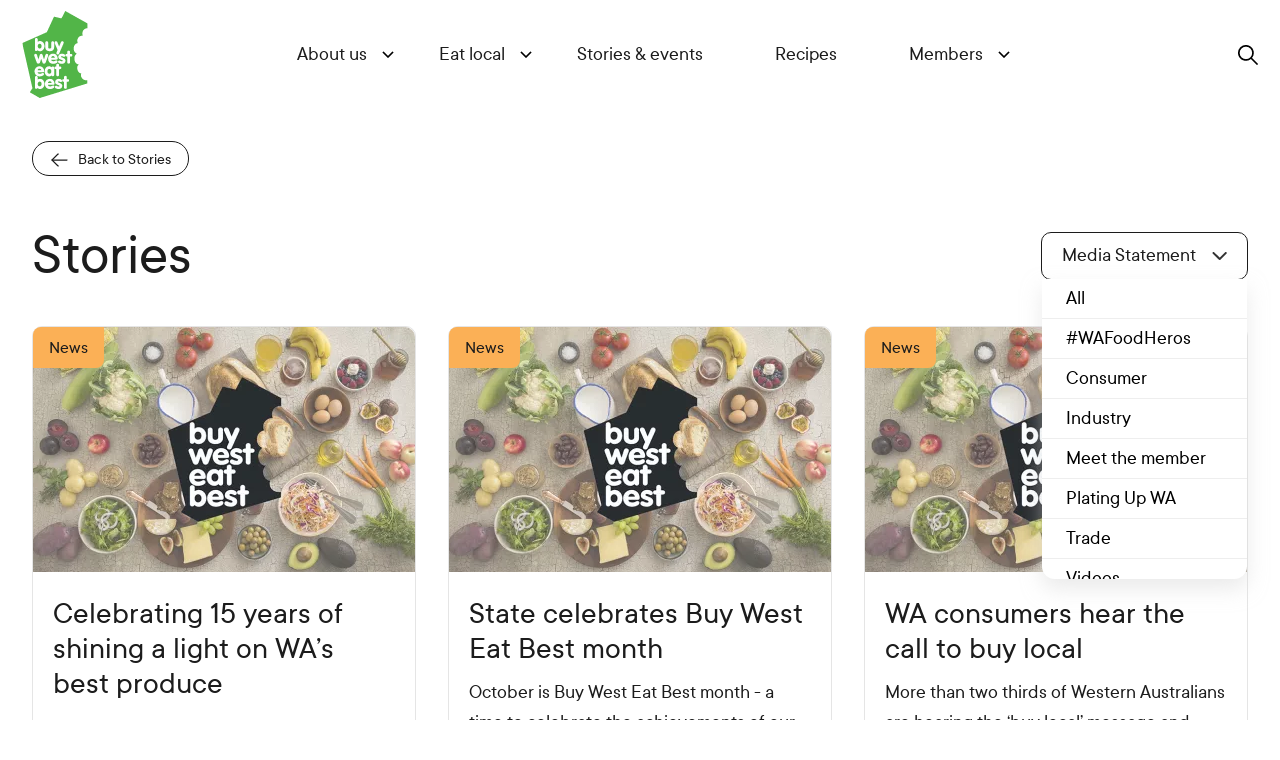

--- FILE ---
content_type: text/html; charset=UTF-8
request_url: https://www.buywesteatbest.org.au/stories/?tag=media-statement
body_size: 26249
content:
<!DOCTYPE html>
<html lang="en-AU" prefix="og: https://ogp.me/ns#" class="no-js">

<head>
    <meta charset="UTF-8">
<script type="text/javascript">
/* <![CDATA[ */
var gform;gform||(document.addEventListener("gform_main_scripts_loaded",function(){gform.scriptsLoaded=!0}),document.addEventListener("gform/theme/scripts_loaded",function(){gform.themeScriptsLoaded=!0}),window.addEventListener("DOMContentLoaded",function(){gform.domLoaded=!0}),gform={domLoaded:!1,scriptsLoaded:!1,themeScriptsLoaded:!1,isFormEditor:()=>"function"==typeof InitializeEditor,callIfLoaded:function(o){return!(!gform.domLoaded||!gform.scriptsLoaded||!gform.themeScriptsLoaded&&!gform.isFormEditor()||(gform.isFormEditor()&&console.warn("The use of gform.initializeOnLoaded() is deprecated in the form editor context and will be removed in Gravity Forms 3.1."),o(),0))},initializeOnLoaded:function(o){gform.callIfLoaded(o)||(document.addEventListener("gform_main_scripts_loaded",()=>{gform.scriptsLoaded=!0,gform.callIfLoaded(o)}),document.addEventListener("gform/theme/scripts_loaded",()=>{gform.themeScriptsLoaded=!0,gform.callIfLoaded(o)}),window.addEventListener("DOMContentLoaded",()=>{gform.domLoaded=!0,gform.callIfLoaded(o)}))},hooks:{action:{},filter:{}},addAction:function(o,r,e,t){gform.addHook("action",o,r,e,t)},addFilter:function(o,r,e,t){gform.addHook("filter",o,r,e,t)},doAction:function(o){gform.doHook("action",o,arguments)},applyFilters:function(o){return gform.doHook("filter",o,arguments)},removeAction:function(o,r){gform.removeHook("action",o,r)},removeFilter:function(o,r,e){gform.removeHook("filter",o,r,e)},addHook:function(o,r,e,t,n){null==gform.hooks[o][r]&&(gform.hooks[o][r]=[]);var d=gform.hooks[o][r];null==n&&(n=r+"_"+d.length),gform.hooks[o][r].push({tag:n,callable:e,priority:t=null==t?10:t})},doHook:function(r,o,e){var t;if(e=Array.prototype.slice.call(e,1),null!=gform.hooks[r][o]&&((o=gform.hooks[r][o]).sort(function(o,r){return o.priority-r.priority}),o.forEach(function(o){"function"!=typeof(t=o.callable)&&(t=window[t]),"action"==r?t.apply(null,e):e[0]=t.apply(null,e)})),"filter"==r)return e[0]},removeHook:function(o,r,t,n){var e;null!=gform.hooks[o][r]&&(e=(e=gform.hooks[o][r]).filter(function(o,r,e){return!!(null!=n&&n!=o.tag||null!=t&&t!=o.priority)}),gform.hooks[o][r]=e)}});
/* ]]> */
</script>

    <meta http-equiv="X-UA-Compatible" content="IE=edge">
    <meta name="viewport" content="width=device-width, initial-scale=1">

    <style>
        html{box-sizing:border-box;height:100%;line-height:1.15;}body{font-family:-apple-system,BlinkMacSystemFont,Segoe UI,Roboto,Helvetica,Arial,sans-serif,Apple Color Emoji,Segoe UI Emoji,Segoe UI Symbol;margin:0;}*,:after,:before{box-sizing:inherit;}button{background-color:initial;border:none;border-radius:0;outline:none;}img,picture{display:block;}img{margin:0;max-width:100%;width:auto;}svg{display:block;min-height:0;min-width:0;}::-webkit-file-upload-button{-webkit-appearance:button;font:inherit;}:root{-moz-tab-size:4;tab-size:4;}h1{font-size:2em;margin:0;}hr{height:0;}abbr[title]{-webkit-text-decoration:underline dotted;text-decoration:underline dotted;}b,strong{font-weight:bolder;}code,kbd,pre,samp{font-family:SFMono-Regular,Consolas,Liberation Mono,Menlo,Courier,monospace;font-size:1em;}small{font-size:80%;}sub,sup{font-size:75%;line-height:0;position:relative;vertical-align:initial;}sub{bottom:-.25em;}sup{top:-.5em;}button,input,optgroup,select,textarea{font-family:inherit;font-size:100%;line-height:1.15;margin:0;}button,select{text-transform:none;}[type=button],[type=reset],[type=submit],button{-webkit-appearance:button;cursor:pointer;}[type=button]::-moz-focus-inner,[type=reset]::-moz-focus-inner,[type=submit]::-moz-focus-inner,button::-moz-focus-inner{border-style:none;padding:0;}[type=button]:-moz-focusring,[type=reset]:-moz-focusring,[type=submit]:-moz-focusring,button:-moz-focusring{outline:1px dotted ButtonText;}fieldset{padding:.35em .75em .625em;}legend{padding:0;}progress{vertical-align:initial;}[type=number]::-webkit-inner-spin-button,[type=number]::-webkit-outer-spin-button{height:auto;}[type=search]{-webkit-appearance:textfield;outline-offset:-2px;}[type=search]::-webkit-search-decoration{-webkit-appearance:none;}summary{display:list-item;}:root{--bweb-green:#4e842e;--bweb-text-color:#1c1c1c;--bweb-desktop-max-width:1440px;--bweb-laptop-max-width:1320px;--bweb-tablet-max-width:1080px;--bweb-small-tablet-max-width:960px;--bweb-mobile-max-width:768px;--bweb-small-mobile-max-width:380px;--bweb-medium-wrap-width:1360px;--bweb-small-wrap-width:1260px;--bweb-article-max-width:1280px;--bweb-desktop-gap:32px;--bweb-tablet-gap:24px;--bweb-mobile-gap:16px;--bweb-header-height:109px;--bweb-header-logo-height:87px;}:root{--bweb-green-hover:#3e9635;--bweb-link-highlight:var(--bweb-green);--bweb-blue:#658be8;--bweb-orange:#fbb056;--bweb-red:#f56157;--bweb-light-green:#52b548;--bweb-term-featured:var(--bweb-red);--bweb-term-news:var(--bweb-orange);--bweb-term-events:var(--bweb-blue);--bweb-recipe-easy:var(--bweb-light-green);--bweb-recipe-average:var(--bweb-orange);--bweb-recipe-advanced:#961440;--bweb-border:rgba(0,0,0,0.1);--bweb-input-placeholder:rgba(28,28,28,0.6);--bweb-dark-black:#232323;--bweb-light-background:#272827;--bweb-dark-background:#1c1c1c;--bweb-card-shadow:0 10px 30px 0 hsla(0,0%,86%,0.5);--bweb-desktop:1480px;--bweb-laptop-large:1400px;--bweb-laptop:1320px;--bweb-tablet:1000px;--bweb-small-tablet:960px;--bweb-mobile:768px;--bweb-small-mobile:380px;--font-stack-header:"TTCommons",Frutiger,"Frutiger Linotype",Univers,Calibri,"Gill Sans","Gill Sans MT","Myriad Pro",Myriad,"DejaVu Sans Condensed","Liberation Sans","Nimbus Sans L",Tahoma,Geneva,"Helvetica Neue",Helvetica,Arial,sans-serif;--font-stack-body:"TTCommons",Frutiger,"Frutiger Linotype",Univers,Calibri,"Gill Sans","Gill Sans MT","Myriad Pro",Myriad,"DejaVu Sans Condensed","Liberation Sans","Nimbus Sans L",Tahoma,Geneva,"Helvetica Neue",Helvetica,Arial,sans-serif;--font-h1-desktop:80;--font-h1-mobile:36;--font-weight-header:500;--font-weight-body:300;--font-display:"new-spirit","Palatino Linotype",Palatino,Palladio,"URW Palladio L","Book Antiqua",Baskerville,"Bookman Old Style","Bitstream Charter","Nimbus Roman No9 L",Garamond,"Apple Garamond","ITC Garamond Narrow","New Century Schoolbook","Century Schoolbook","Century Schoolbook L",Georgia,serif;--font-h2-desktop:45;--font-h3-desktop:35;--font-h4-desktop:28;--font-h5-desktop:26;--font-h6-desktop:22;--font-h2-mobile:32;--font-h3-mobile:26;--font-h4-mobile:22;--font-h5-mobile:18;--font-h6-mobile:18;--font-size-base:20;--font-size-input:18;}a{color:var(--bweb-text-color);text-decoration:none;}p a{color:var(--bweb-green);text-decoration:underline;}p a:hover{text-decoration:none;}h1,h2,h3,h4,h5,h6{-webkit-font-smoothing:antialiased;color:var(--bweb-text-color);font-family:var(--font-stack-header);font-weight:var(--font-weight-body);line-height:1;}main.wrapper{overflow-x:hidden;padding-top:var(--bweb-header-height);}.wrapper{display:grid;gap:var(--bweb-desktop-gap)/0;grid-template-columns:1fr min(var(--bweb-desktop-max-width),calc(100% - var(--bweb-desktop-gap)*2)) 1fr;}.wrapper--no-gap{gap:0;grid-template-columns:1fr var(--bweb-desktop-max-width) 1fr;}.wrapper>*{grid-column:2;min-width:0;}.full-bleed{grid-column:1/-1;}.full-bleed .wrapper{grid-column-gap:0;}.bleed-right{grid-column:2/-1;}.bleed-left{grid-column:-1/3;}body,html{height:100%;}body{display:flex;flex-direction:column;overflow-x:hidden;}body.js-mobile-menu-open{overflow:hidden;}main{flex:1 0 auto;}.footer{flex-shrink:0;}.hidden{clip:rect(0 0 0 0);border:0;height:1px;margin:-1px!important;overflow:hidden;padding:0;position:absolute!important;width:1px;}header{background:#fff;position:fixed;top:0;z-index:999;}header,header .header-inner{height:var(--bweb-header-height);width:100%;}header .header-inner{align-items:center;display:grid;grid-template-columns:1fr 1fr 1fr;margin:0 auto;max-width:1560px;position:relative;}header .header-logo{height:var(--bweb-header-logo-height);justify-self:flex-start;position:relative;width:5.875rem;z-index:10;}header .header-logo svg{height:100%;width:100%;}header .navigation{font-size:20px;height:100%;}header .navigation .menu-item__wrapper{--menu-offset:45px;display:none;list-style:none;margin:0;padding:0;}header .navigation .menu-item__wrapper li{margin:0;padding:0;}header .navigation .sub-menu{list-style:none;margin:0;padding:0;}header .navigation .sub-menu li{margin:0;padding:0;}header .navigation .menu-item:focus>a{color:var(--bweb-green);}header .navigation__socials{display:none;}.burger-search{align-items:center;display:flex;gap:1rem;justify-self:flex-end;position:relative;}.burger-search__clickable{cursor:pointer;height:100%;position:absolute;right:0;width:100%;z-index:1;}.hamburger{align-items:center;background:transparent;border:none;display:flex;flex-direction:column;height:4rem;justify-content:center;width:4rem;z-index:1;}.hamburger .patties{display:block;margin:-.5625rem 0;width:2rem;}.hamburger .patties>.patty{background:var(--bweb-text-color);display:block;height:.125rem;-webkit-transform-origin:center center;transform-origin:center center;width:100%;}.hamburger .patties>.patty:nth-child(3n+1){margin-bottom:-.125rem;-webkit-transform:translateY(-.6875rem);transform:translateY(-.6875rem);}.hamburger .patties>.patty:nth-child(3n+3){margin-top:-.125rem;-webkit-transform:translateY(.6875rem);transform:translateY(.6875rem);}.search-wrapper{align-items:center;display:flex;}.search-wrapper>input[type=text]{border:0;border-bottom:2px solid #000;border-radius:0;margin-right:1rem;max-width:250px;opacity:0;outline:none;padding-bottom:.5rem;padding-left:0;padding-top:1rem;position:relative;transition:opacity .2s ease-in-out;width:100%;}.breadcrumbs{align-items:center;display:flex;flex-wrap:wrap;gap:.75rem 0;list-style:none;}.breadcrumbs,.breadcrumbs li{margin:0;padding:0;}.breadcrumbs .breadcrumbs__item{font-size:1rem;opacity:.7;padding-right:2rem;position:relative;}.breadcrumbs .breadcrumbs__item a,.breadcrumbs .breadcrumbs__item span{font-size:inherit;}.breadcrumbs .breadcrumbs__item a:focus,.breadcrumbs .breadcrumbs__item a:hover{color:var(--bweb-light-green)!important;transition:color .2s ease-in-out;}.breadcrumbs .breadcrumbs__item svg{opacity:.25;pointer-events:none;position:absolute;right:11px;top:3px;width:6px;}.breadcrumbs .breadcrumbs__item--active{font-weight:500;opacity:1;}.btn,.newsletter-signup__form .gform_wrapper .gform_footer input[type=submit]{align-items:center;align-self:flex-start;border-radius:27.5px;display:inline-flex;font-size:1.25rem;line-height:1;margin:0;padding:1rem 1.375rem;text-align:center;}.btn-arrow-right{padding-right:.85rem;}.btn-arrow svg{display:block;margin-left:7px;-webkit-transform:translateZ(0);transform:translateZ(0);will-change:transform;}.btn-arrow-left{flex-direction:row-reverse;}.btn-arrow-left svg{margin-left:0;margin-right:10px;}.btn-primary,.newsletter-signup__form .gform_wrapper .gform_footer input[type=submit]{background:var(--bweb-green);border:1px solid var(--bweb-green);color:#fff;}.btn-secondary{border:1px solid var(--bweb-text-color);}.btn-secondary svg [stroke]{stroke:currentColor;}.skip-to-link{position:fixed;}.skip-to-link:not(:focus){clip:rect(0 0 0 0);border:0;height:1px;margin:-1px!important;overflow:hidden;padding:0;position:absolute!important;width:1px;}.visually-hidden:not(:focus):not(:active){clip:rect(0 0 0 0);-webkit-clip-path:inset(50%);clip-path:inset(50%);height:1px;overflow:hidden;position:absolute;white-space:nowrap;width:1px;}@media (min-width:768px){header .header-logo svg{padding-left:1rem;}}@media (min-width:1000px){header .navigation{display:block;}header .navigation .menu-item{position:relative;z-index:2;}header .navigation .menu-item__wrapper{align-items:center;display:flex;height:100%;justify-content:center;}header .navigation .menu-item>a{border:1px solid transparent;display:block;padding:0 35px;position:relative;white-space:nowrap;width:100%;z-index:1;}header .navigation .menu-item.current_page_item>a{font-weight:500;}header .navigation .menu-item.current-menu-ancestor>a,header .navigation .menu-item.current-menu-item>a,header .navigation .menu-item.current_page_item>a,header .navigation .menu-item:hover>a{color:var(--bweb-green);}header .navigation .menu-item-has-children .arrow-icon--wrapper{display:none;}header .navigation .menu-item-has-children:focus>a,header .navigation .menu-item-has-children:hover>a{color:var(--bweb-green);}header .navigation .menu-item-has-children:focus:after,header .navigation .menu-item-has-children:hover:after{background-image:url("data:image/svg+xml;charset=utf-8,%3Csvg xmlns='http://www.w3.org/2000/svg' width='12' height='7'%3E%3Cpath fill='none' stroke='%234E842E' stroke-width='1.5' d='M11 1 6 6 1 1'/%3E%3C/svg%3E");-webkit-transform:rotate(180deg);transform:rotate(180deg);}header .navigation .menu-item-has-children .sub-menu{background:#fff;border-radius:10px;box-shadow:0 10px 20px 0 rgba(39,40,39,.15);line-height:var(--menu-offset);opacity:0;padding:10px 35px 10px 15px;position:absolute;right:-12px;top:var(--menu-offset);transition:opacity .25s ease-in-out .05s;visibility:hidden;}header .navigation .menu-item-has-children .sub-menu>.menu-item{padding:0;}header .navigation .menu-item-has-children .sub-menu>.menu-item a{font-size:1.25rem;height:100%;padding:0 0 0 20px;width:100%;}header .navigation .menu-item-has-children .sub-menu>.menu-item a:after{--circle-size:3px;background:var(--bweb-green);border:var(--circle-size) solid var(--bweb-green);border-radius:50%;content:"";height:var(--circle-size);left:0;opacity:0;position:absolute;top:50%;-webkit-transform:translateY(-50%);transform:translateY(-50%);transition:opacity .15s ease-in-out .05s;width:var(--circle-size);}header .navigation .menu-item-has-children .sub-menu>.menu-item.current-menu-ancestor a:after,header .navigation .menu-item-has-children .sub-menu>.menu-item.current-menu-item a:after,header .navigation .menu-item-has-children .sub-menu>.menu-item:focus a:after,header .navigation .menu-item-has-children .sub-menu>.menu-item:hover a:after,header .navigation .menu-item-has-children .sub-menu>.menu-item a:focus:after,header .navigation .menu-item-has-children .sub-menu>.menu-item a:hover:after{opacity:1;}header .navigation .menu-item-has-children .sub-menu:before{content:"";height:30px;position:absolute;right:0;top:-25px;width:100%;}header .navigation .menu-item-has-children .sub-menu:after{border-color:transparent transparent #fff;border-style:solid;border-width:0 9px 13px;content:"";height:0;position:absolute;right:17px;top:-13px;width:0;}header .navigation .menu-item-has-children:focus-within>.sub-menu,header .navigation .menu-item-has-children:focus>.sub-menu,header .navigation .menu-item-has-children:hover>.sub-menu{opacity:1;visibility:visible;}header .navigation .menu-item-has-children:focus-visible>.sub-menu{opacity:1;visibility:visible;}header .navigation .menu-item-has-children.current-menu-ancestor:after,header .navigation .menu-item-has-children.current-menu-item:after,header .navigation .menu-item-has-children.current_page_item:after{background-image:url("data:image/svg+xml;charset=utf-8,%3Csvg xmlns='http://www.w3.org/2000/svg' width='12' height='7'%3E%3Cpath fill='none' stroke='%234E842E' stroke-width='1.5' d='M11 1 6 6 1 1'/%3E%3C/svg%3E");}header .navigation .menu-item-has-children:after{background-image:url("data:image/svg+xml;charset=utf-8,%3Csvg xmlns='http://www.w3.org/2000/svg' width='12' height='7'%3E%3Cpath fill='none' stroke='%23000' stroke-width='1.5' d='M11 1 6 6 1 1'/%3E%3C/svg%3E");background-position:50%;background-repeat:no-repeat;content:"";height:12px;line-height:0;position:absolute;right:5px;top:6px;-webkit-transform-origin:center;transform-origin:center;width:21px;}.burger-search{padding-right:1rem;}.hamburger{display:none;}.btn,.newsletter-signup__form .gform_wrapper .gform_footer input[type=submit]{padding-left:1.5em;padding-right:1.5em;}}@media (min-width:1000px)and (prefers-reduced-motion:no-preference){header .navigation .menu-item-has-children.current-menu-ancestor:after,header .navigation .menu-item-has-children.current-menu-item:after,header .navigation .menu-item-has-children.current_page_item:after{transition:-webkit-transform .2s ease-in-out;transition:transform .2s ease-in-out;transition:transform .2s ease-in-out,-webkit-transform .2s ease-in-out;}header .navigation .menu-item-has-children:after{transition:all .2s ease-in-out;}}@media (max-width:999px){:root{--bweb-header-height:80px;--bweb-header-logo-height:67px;}.wrapper{gap:var(--bweb-tablet-gap)/0;grid-template-columns:1fr min(var(--bweb-desktop-max-width),calc(100% - var(--bweb-tablet-gap)*2)) 1fr;}header .header-inner{gap:2rem 1rem;grid-template-columns:100px 1fr;grid-template-rows:var(--bweb-header-height) 1fr;justify-content:space-between;padding-left:1rem;}header .header-inner .burger-search{grid-column:2;}header .header-inner .navigation{grid-column:1/-1;grid-row:2;grid-template-rows:1fr .2fr;}.burger-search__clickable{right:64px;}.breadcrumbs{margin-bottom:3.5rem;margin-top:2rem;}}@media (max-width:767px){.wrapper{gap:var(--bweb-mobile-gap)/0;grid-template-columns:1fr min(var(--bweb-desktop-max-width),calc(100% - var(--bweb-mobile-gap)*2)) 1fr;}header .header-inner{padding-left:0;}}@media (prefers-reduced-motion:no-preference){.hamburger .patties>.patty{transition:-webkit-transform .2s ease-in-out;transition:transform .2s ease-in-out;transition:transform .2s ease-in-out,-webkit-transform .2s ease-in-out;}.btn,.newsletter-signup__form .gform_wrapper .gform_footer input[type=submit]{transition-duration:.25s;transition-property:opacity,background-color,color,border-color,-webkit-transform;transition-property:transform,opacity,background-color,color,border-color;transition-property:transform,opacity,background-color,color,border-color,-webkit-transform;transition-timing-function:ease-in-out;}.btn-arrow svg{transition:-webkit-transform .25s cubic-bezier(.215,.61,.355,1);transition:transform .25s cubic-bezier(.215,.61,.355,1);transition:transform .25s cubic-bezier(.215,.61,.355,1),-webkit-transform .25s cubic-bezier(.215,.61,.355,1);}}@media screen{.print-only{display:none;}}@media screen and (prefers-reduced-motion:no-preference){.step-left,.step-right,.waypoint.step-left,.waypoint.step-right{opacity:0;transition:opacity .75s linear,-webkit-transform .75s cubic-bezier(.33,1,.68,1);transition:opacity .75s linear,transform .75s cubic-bezier(.33,1,.68,1);transition:opacity .75s linear,transform .75s cubic-bezier(.33,1,.68,1),-webkit-transform .75s cubic-bezier(.33,1,.68,1);}.step-right,.waypoint.step-right{-webkit-transform:translateX(50px);transform:translateX(50px);}.step-up,.waypoint.step-up{-webkit-transform:translateY(15px);transform:translateY(15px);}.step-down,.step-up,.waypoint.step-down,.waypoint.step-up{opacity:0;transition:opacity .75s linear,-webkit-transform .75s cubic-bezier(.33,1,.68,1);transition:opacity .75s linear,transform .75s cubic-bezier(.33,1,.68,1);transition:opacity .75s linear,transform .75s cubic-bezier(.33,1,.68,1),-webkit-transform .75s cubic-bezier(.33,1,.68,1);}.step-down,.waypoint.step-down{-webkit-transform:translateY(-15px);transform:translateY(-15px);}}
    </style>

    <style>
            
    </style>

    <link rel="preconnect" href="https://use.typekit.net/" crossorigin />
    <link rel="preconnect" href="https://p.typekit.net" crossorigin />
    
            <link rel="preload" href="https://use.typekit.net/zpy8kpc.css" as="style"
              onload="this.onload=null;this.rel='stylesheet'" />
        
    <link rel="preload" href="https://www.buywesteatbest.org.au/wp-content/themes/buywesteatbest/dist/css/styles.css?v=1675841804" as="style"
          onload="this.onload=null;this.rel='stylesheet'">
    <noscript>
        <link rel="stylesheet" href="https://www.buywesteatbest.org.au/wp-content/themes/buywesteatbest/dist/css/styles.css?v=1675841804">
    </noscript>


    <link class="js-print-stylesheet" rel="stylesheet" href="https://www.buywesteatbest.org.au/wp-content/themes/buywesteatbest/dist/css/print.css?v=1675841804" media="print">
    

        <link rel="stylesheet" href="https://www.buywesteatbest.org.au/wp-content/themes/buywesteatbest/dist/css/templates/stories.css?v=1675841804" media="screen">

    
<!-- Favicons -->
    <link rel="apple-touch-icon" sizes="180x180" href="https://www.buywesteatbest.org.au/wp-content/themes/buywesteatbest/img/favicon/apple-touch-icon.png?v=1675841804">
    <link rel="icon" type="image/png" sizes="32x32" href="https://www.buywesteatbest.org.au/wp-content/themes/buywesteatbest/img/favicon/favicon-32x32.png?v=1675841804">
    <link rel="icon" type="image/png" sizes="16x16" href="https://www.buywesteatbest.org.au/wp-content/themes/buywesteatbest/img/favicon/favicon-16x16.png?v=1675841804">
    <link rel="manifest" href="https://www.buywesteatbest.org.au/wp-content/themes/buywesteatbest/img/favicon/site.webmanifest?v=1675841804">
    <link rel="mask-icon" href="https://www.buywesteatbest.org.au/wp-content/themes/buywesteatbest/img/favicon/safari-pinned-tab.svg?v=1675841804" color="#52b548">
    <meta name="msapplication-TileColor" content="#ffffff">
    <meta name="theme-color" content="#ffffff">


    <!-- Made by Humaan https://humaan.com @wearehumaan  -->
    
<!-- Google Tag Manager for WordPress by gtm4wp.com -->
<script data-cfasync="false" data-pagespeed-no-defer>
	var gtm4wp_datalayer_name = "dataLayer";
	var dataLayer = dataLayer || [];
</script>
<!-- End Google Tag Manager for WordPress by gtm4wp.com -->
<!-- Search Engine Optimisation by Rank Math PRO - https://rankmath.com/ -->
<title>Stories | Buy West Eat Best</title>
<meta name="robots" content="follow, index, max-snippet:-1, max-video-preview:-1, max-image-preview:large"/>
<link rel="canonical" href="https://www.buywesteatbest.org.au/stories/" />
<meta property="og:locale" content="en_US" />
<meta property="og:type" content="website" />
<meta property="og:title" content="Stories | Buy West Eat Best" />
<meta property="og:url" content="https://www.buywesteatbest.org.au/stories/" />
<meta property="og:site_name" content="Buy West Eat Best" />
<meta property="og:image" content="https://www.buywesteatbest.org.au/wp-content/uploads/2021/11/BWEB-Header-lo-res.jpg" />
<meta property="og:image:secure_url" content="https://www.buywesteatbest.org.au/wp-content/uploads/2021/11/BWEB-Header-lo-res.jpg" />
<meta property="og:image:width" content="1920" />
<meta property="og:image:height" content="1080" />
<meta property="og:image:type" content="image/jpeg" />
<meta name="twitter:card" content="summary_large_image" />
<meta name="twitter:title" content="Stories | Buy West Eat Best" />
<meta name="twitter:site" content="@buywesteatbest" />
<meta name="twitter:image" content="https://www.buywesteatbest.org.au/wp-content/uploads/2021/11/BWEB-Header-lo-res.jpg" />
<script type="application/ld+json" class="rank-math-schema-pro">{"@context":"https://schema.org","@graph":[{"@type":"Place","@id":"https://www.buywesteatbest.org.au/#place","address":{"@type":"PostalAddress","streetAddress":"Level 6, 1 Nash Street","addressLocality":"Perth","addressRegion":"Western Australia","postalCode":"6000","addressCountry":"Australia"}},{"@type":"Organization","@id":"https://www.buywesteatbest.org.au/#organization","name":"Buy West Eat Best","url":"https://www.buywesteatbest.org.au","sameAs":["https://www.facebook.com/buywesteatbest","https://twitter.com/buywesteatbest"],"email":"feedback@buywesteatbest.wa.gov.au","address":{"@type":"PostalAddress","streetAddress":"Level 6, 1 Nash Street","addressLocality":"Perth","addressRegion":"Western Australia","postalCode":"6000","addressCountry":"Australia"},"logo":{"@type":"ImageObject","@id":"https://www.buywesteatbest.org.au/#logo","url":"https://www.buywesteatbest.org.au/wp-content/uploads/2021/11/BWEB_SOCIAL_ORG_IMAGE.png","contentUrl":"https://www.buywesteatbest.org.au/wp-content/uploads/2021/11/BWEB_SOCIAL_ORG_IMAGE.png","caption":"Buy West Eat Best","inLanguage":"en-AU","width":"1200","height":"1200"},"contactPoint":[{"@type":"ContactPoint","telephone":"1800 132 422","contactType":"customer support"}],"location":{"@id":"https://www.buywesteatbest.org.au/#place"}},{"@type":"WebSite","@id":"https://www.buywesteatbest.org.au/#website","url":"https://www.buywesteatbest.org.au","name":"Buy West Eat Best","publisher":{"@id":"https://www.buywesteatbest.org.au/#organization"},"inLanguage":"en-AU"},{"@type":"CollectionPage","@id":"https://www.buywesteatbest.org.au/stories/#webpage","url":"https://www.buywesteatbest.org.au/stories/","name":"Stories | Buy West Eat Best","isPartOf":{"@id":"https://www.buywesteatbest.org.au/#website"},"inLanguage":"en-AU"}]}</script>
<!-- /Rank Math WordPress SEO plugin -->

<style id='wp-img-auto-sizes-contain-inline-css' type='text/css'>
img:is([sizes=auto i],[sizes^="auto," i]){contain-intrinsic-size:3000px 1500px}
/*# sourceURL=wp-img-auto-sizes-contain-inline-css */
</style>
<style id='classic-theme-styles-inline-css' type='text/css'>
/*! This file is auto-generated */
.wp-block-button__link{color:#fff;background-color:#32373c;border-radius:9999px;box-shadow:none;text-decoration:none;padding:calc(.667em + 2px) calc(1.333em + 2px);font-size:1.125em}.wp-block-file__button{background:#32373c;color:#fff;text-decoration:none}
/*# sourceURL=/wp-includes/css/classic-themes.min.css */
</style>

<!-- Google Tag Manager for WordPress by gtm4wp.com -->
<!-- GTM Container placement set to footer -->
<script data-cfasync="false" data-pagespeed-no-defer type="text/javascript">
	var dataLayer_content = {"pagePostType":"bloghome"};
	dataLayer.push( dataLayer_content );
</script>
<script data-cfasync="false" data-pagespeed-no-defer type="text/javascript">
(function(w,d,s,l,i){w[l]=w[l]||[];w[l].push({'gtm.start':
new Date().getTime(),event:'gtm.js'});var f=d.getElementsByTagName(s)[0],
j=d.createElement(s),dl=l!='dataLayer'?'&l='+l:'';j.async=true;j.src=
'//www.googletagmanager.com/gtm.js?id='+i+dl;f.parentNode.insertBefore(j,f);
})(window,document,'script','dataLayer','GTM-PXGTG74');
</script>
<!-- End Google Tag Manager for WordPress by gtm4wp.com -->

</head>

<body class="page page--stories-archive">


<a class="skip-to-link" href="#skip-to-content">Skip to Content</a>
<a class="skip-to-link" href="#skip-to-navigation">Skip to Navigation</a>
<a class="skip-to-link" href="#global-search-input">Skip to Site-wide search</a>

<header class="header">
    <div class="header-inner">
        <a href="/" class="header-logo">
            <span class="visually-hidden">Link to Buy West Eat Best Homepage</span>
            <svg xmlns="http://www.w3.org/2000/svg" xmlns:xlink="http://www.w3.org/1999/xlink" width="180" height="239"
    viewBox="0 0 180 239">
    <defs>
        <polygon id="logo-a" points="0 0 180 0 180 239 0 239" />
    </defs>
    <g fill="none" fill-rule="evenodd">
        <mask id="logo-b" fill="#fff">
            <use xlink:href="#logo-a" />
        </mask>
        <path fill="#52B548"
            d="M180.004804,47.2498825 L180.004804,34.5410085 L118.23052,-0.000337702586 L107.787703,20.2967134 L87.3210326,15.5013367 L67.5459324,58.237599 L36.0342545,72.2016009 L-1.99840144e-14,88.1704305 L28.0404216,211.999215 L20.8320066,223.264973 L48.1395206,239.000788 L120.405781,216.886897 L179.269662,198.87159 L179.40373,190.305201 C172.797506,190.817383 166.564439,189.467698 162.816108,182.48626 C161.060929,179.179026 160.552586,174.61779 162.359158,171.638127 C156.347304,171.452391 152.004603,165.353482 150.992386,158.463224 C150.023741,151.760953 154.089368,148.036094 155.285929,146.592978 C148.914325,146.918298 144.934725,141.285419 143.826426,135.466803 C142.996319,131.044025 143.042125,126.623498 144.750381,122.897513 C145.771536,120.664173 147.343489,118.70775 149.653936,117.218481 C146.506678,114.705974 142.538251,113.21558 141.47129,105.952723 C139.900454,95.2464254 145.859798,89.5201152 152.190064,88.0769995 C152.236988,88.0308468 152.282795,88.0308468 152.282795,88.0308468 C152.05041,86.8657729 151.680604,85.097337 151.450453,83.9795414 C150.156693,76.7650885 155.05913,67.4535025 166.46724,67.5007809 C165.409216,64.9860223 164.942211,62.286653 165.270679,59.586158 C166.051628,51.9068012 172.473508,46.7838529 180.004804,47.2498825"
            mask="url(#logo-b)" />
        <path fill="#FEFEFE"
            d="M137.683967 121.501563C137.683967 121.826883 137.631457 122.107177 137.58565 122.386344 137.262769 124.248211 135.738857 125.086839 133.56583 125.086839L131.400625 125.086839 131.400625 140.630163C131.400625 142.869132 129.829789 144.639819 127.518225 144.639819 125.208895 144.639819 123.587784 142.869132 123.587784 140.630163L123.587784 125.086839 122.714105 125.086839C120.356734 125.086839 118.781429 124.108627 118.648478 121.874162 118.595968 121.780731 118.595968 121.641147 118.595968 121.501563 118.595968 119.035209 120.218196 117.963566 122.714105 117.963566L123.587784 117.963566 123.587784 112.843995C123.587784 110.654556 125.208895 108.838842 127.518225 108.838842 129.829789 108.838842 131.400625 110.654556 131.400625 112.843995L131.400625 117.963566 133.56583 117.963566C136.061739 117.963566 137.683967 119.035209 137.683967 121.501563M124.734293 187.185392C127.229084 187.185392 128.801037 188.255909 128.801037 190.774044 128.801037 193.241525 127.229084 194.307539 124.734293 194.307539L122.563501 194.307539 122.563501 209.856492C122.563501 211.81179 121.320016 213.445145 119.467636 213.817743 119.195031 213.860519 118.912369 213.906672 118.639764 213.906672 116.372889 213.906672 114.754012 212.09546 114.754012 209.856492L114.754012 194.307539 113.876981 194.307539C111.526314 194.307539 109.954361 193.330453 109.814706 191.146643 109.768899 191.002557 109.768899 190.914754 109.768899 190.774044 109.768899 188.255909 111.38219 187.185392 113.876981 187.185392L114.754012 187.185392 114.754012 182.110847C114.754012 179.880885 116.372889 178.111323 118.639764 178.111323 120.95021 178.111323 122.563501 179.880885 122.563501 182.110847L122.563501 187.185392 124.734293 187.185392zM118.132314 121.920427C118.132314 122.153442 118.177004 122.432609 118.177004 122.665624 118.177004 124.573644 116.745823 125.92558 114.896795 125.92558 113.371766 125.92558 111.063554 124.015309 108.659259 124.015309 107.596767 124.015309 106.627005 124.481338 106.627005 125.645287 106.627005 128.669976 118.823884 127.972057 118.823884 136.445015 118.823884 141.938311 114.157184 145.150988 108.798914 145.150988 103.902063 145.150988 98.403021 143.194564 98.403021 139.796151 98.403021 139.518109 98.403021 139.238941 98.449945 139.005927 98.7728266 137.236365 100.06547 136.072417 101.590499 136.072417 104.0406 136.072417 105.749973 138.308008 109.122913 138.308008 110.739555 138.308008 111.340629 137.562811 111.340629 136.770335 111.340629 135.187636 109.631256 135.0019 105.24163 133.233464 101.2665 131.604612 99.0968254 130.114217 99.0968254 125.92558 99.0968254 123.177806 100.573813 120.432284 103.208259 118.755028 104.826018 117.776816 106.811349 117.172329 109.16872 117.172329 112.124929 117.172329 117.439627 118.428582 118.132314 121.920427M113.886031 86.9585285C113.886031 88.0763241 113.331881 89.4260088 112.962075 90.3107895L101.919302 115.868121C101.50369 116.89136 101.083608 117.822294 100.487004 118.47406 99.8870473 119.125826 99.010016 119.545702 97.668214 119.545702 94.8963483 119.545702 93.8338556 117.35739 93.8338556 116.053858 93.8338556 114.703047 94.2036612 113.819392 95.1231475 111.770663L97.206795 107.208301 90.506723 91.4736121C89.6296917 89.3787304 88.8900806 87.5168635 88.8900806 86.6332084 88.8900806 84.3514646 90.7379911 83.0017799 92.6797495 83.0017799 94.5734667 83.0017799 95.958841 84.0261444 96.6984521 85.934164L101.272422 97.7582572 105.663164 87.237696C106.631809 84.8636468 107.741225 83.0017799 109.912018 83.0017799 112.316312 83.0017799 113.886031 84.5383267 113.886031 86.9585285M109.261003 191.190094C109.30681 191.37583 109.30681 191.660626 109.30681 191.888013 109.30681 193.843311 107.921436 195.195247 106.072408 195.195247 104.544028 195.195247 102.233581 193.238823 99.8359896 193.238823 98.7679107 193.238823 97.756811 193.751005 97.756811 194.868801 97.756811 197.89349 110.000614 197.195572 110.000614 205.667404 110.000614 211.160699 105.333914 214.373377 99.974527 214.373377 95.0765587 214.373377 89.578634 212.464231 89.578634 209.019665 89.578634 208.745 89.578634 208.46133 89.6244407 208.228315 89.9484395 206.458754 91.241083 205.295931 92.766112 205.295931 95.2150961 205.295931 96.9244692 207.531522 100.251602 207.531522 101.868244 207.531522 102.469318 206.789702 102.469318 205.99385 102.469318 204.41115 100.759945 204.276069 96.4161262 202.455852 92.3963064 200.828126 90.2713211 199.336606 90.2713211 195.195247 90.2713211 190.771343 94.0598727 186.394717 100.343215 186.394717 103.300542 186.394717 108.568316 187.698249 109.261003 191.190094M103.395508 152.55219C105.941691 152.55219 107.512527 153.618205 107.512527 156.137466 107.512527 158.603821 105.941691 159.721616 103.395508 159.721616L101.270522 159.721616 101.270522 175.270569C101.270522 177.503909 99.6527626 179.27347 97.3423159 179.27347 95.0787932 179.27347 93.4666197 177.503909 93.4666197 175.270569L93.4666197 159.721616 92.5370783 159.721616C90.0422874 159.721616 88.4759207 158.603821 88.4759207 156.184745L88.4759207 156.137466C88.4759207 153.618205 90.0422874 152.55219 92.5370783 152.55219L93.4666197 152.55219 93.4666197 148.735025C93.4666197 146.546713 95.0329864 144.825555 97.2037785 144.732124L97.3423159 144.732124C99.6527626 144.732124 101.270522 146.50056 101.270522 148.735025L101.270522 152.55219 103.395508 152.55219zM79.4643964 128.34353L89.5832146 128.34353C89.5832146 126.622373 87.5967667 123.687737 84.5009022 123.687737 81.4508444 123.687737 79.4643964 126.622373 79.4643964 128.34353M96.9759738 138.916998C96.9759738 139.377399 96.8877121 139.842303 96.698899 140.265557 95.4051382 143.240717 89.8602895 145.149862 84.7310531 145.149862 76.3216079 145.149862 71.0549513 138.958648 71.0549513 131.140833 71.0549513 123.687737 76.7383374 117.123925 84.7310531 117.123925 92.4008871 117.123925 97.3915861 123.548153 97.3915861 130.298828 97.3915861 133.046602 96.1022942 133.649963 93.6030344 133.649963L79.4643964 133.649963C79.4643964 135.326094 80.7123505 137.981562 85.7019323 137.981562 89.5832146 137.981562 91.9394681 135.559109 93.7415718 135.559109 95.4967516 135.559109 96.9759738 136.908793 96.9759738 138.916998M79.9673767 165.772233C79.9673767 162.188083 78.0267355 159.208421 74.6068721 159.208421 71.1423193 159.208421 69.2474848 162.188083 69.2474848 165.772233 69.2474848 169.360886 71.1423193 172.336046 74.6068721 172.336046 78.0267355 172.336046 79.9673767 169.360886 79.9673767 165.772233M87.7746309 156.276037L87.7746309 175.269556C87.7746309 177.508524 86.1591058 179.272457 83.848659 179.272457 81.9527073 179.272457 80.7516773 177.968925 80.1986448 176.804977 78.4423478 178.947137 76.4547826 179.784639 73.4985727 179.784639 66.7068872 179.784639 61.4402306 173.546147 61.4402306 165.772233 61.4402306 165.493066 61.4402306 165.260051 61.4860373 164.980884 61.8089189 157.533416 66.9381553 151.760953 73.4985727 151.760953 76.4547826 151.760953 78.4423478 152.598456 80.1986448 154.73949 80.7516773 153.529389 81.9527073 152.27201 83.848659 152.27201 86.1591058 152.27201 87.7746309 154.041571 87.7746309 156.276037M87.5982191 87.0519596L87.5982191 100.179585C87.5982191 107.349011 82.0075637 110.51441 75.492953 110.51441 68.9783424 110.51441 63.3876869 107.349011 63.3876869 100.179585L63.3876869 96.5020036 63.3876869 87.0519596C63.3876869 84.8174941 65.0032121 83.0017799 67.2689693 83.0017799 69.5782988 83.0017799 71.1949411 84.8174941 71.1949411 87.0519596L71.1949411 99.1090676C71.1949411 102.041452 73.4595811 103.392262 75.492953 103.392262 77.5252077 103.392262 79.7898477 102.041452 79.7898477 99.1090676L79.7898477 87.0519596C79.7898477 84.8174941 81.40649 83.0017799 83.7158195 83.0017799 85.8888461 83.0017799 87.4596817 84.6779104 87.5524124 86.7727921 87.5982191 86.8662231 87.5982191 86.9585285 87.5982191 87.0519596M70.6377749 197.61331L80.7119036 197.61331C80.7119036 195.843748 78.7232212 192.957517 75.6742806 192.957517 72.6242228 192.957517 70.6377749 195.843748 70.6377749 197.61331M75.8586248 186.393704C83.5742656 186.393704 88.5191578 192.77178 88.5191578 199.522455 88.5191578 202.269103 87.2265143 202.925371 84.7294889 202.925371L70.6377749 202.925371C70.6377749 204.549721 71.885729 207.251342 76.8753107 207.251342 80.7119036 207.251342 83.0670398 204.828888 84.8680263 204.828888 86.6254406 204.828888 88.1493523 206.13242 88.1493523 208.133871 88.1493523 211.904883 81.773279 214.377992 75.8586248 214.377992 67.4502969 214.377992 62.229447 208.186778 62.229447 200.410613 62.229447 192.957517 67.8670264 186.393704 75.8586248 186.393704M71.3305738 121.360854C71.2378431 122.757817 70.7764241 123.97242 70.1295437 125.691327L64.6774257 140.819277C63.7992771 143.381314 62.5066336 144.638693 59.8263813 144.638693 57.0533984 144.638693 56.0847536 143.194452 55.2054879 140.587388L52.1096233 131.46379 52.0180099 131.46379 48.967952 140.587388C48.0898035 143.194452 47.1200416 144.638693 44.3492931 144.638693 41.6679236 144.638693 40.3741628 143.381314 39.4960143 140.819277L34.0438963 125.691327C33.3970159 123.97242 32.9355969 122.757817 32.8428662 121.360854 32.8428662 119.31325 34.1824337 117.63712 36.7699553 117.63712 38.618983 117.63712 39.9585505 118.615332 40.4668935 120.384893L44.3012519 132.953058 44.3939826 132.953058 47.9054594 122.058772C48.5523398 120.012295 49.2919509 117.63712 52.1096233 117.63712 54.8826063 117.63712 55.6211001 120.012295 56.3160217 122.058772L59.7794574 132.953058 59.8721881 132.953058 63.7065465 120.384893C64.2148894 118.615332 65.5555742 117.63712 67.4034847 117.63712 69.9910062 117.63712 71.3305738 119.31325 71.3305738 121.360854M53.2201572 96.5025664C53.2201572 92.964569 51.3253227 89.9849065 47.9065766 89.9849065 44.443141 89.9849065 42.5471893 92.964569 42.5471893 96.5025664 42.5471893 100.087842 44.443141 103.066379 47.9065766 103.066379 51.3253227 103.066379 53.2201572 100.087842 53.2201572 96.5025664M48.9690693 82.5374388C55.8076788 82.5374388 61.0285287 88.7297786 61.0285287 96.5025664 61.0285287 104.323758 55.8076788 110.514972 48.9690693 110.514972 46.0128594 110.514972 44.0264115 109.67747 42.2701145 107.536436 41.7159648 108.745411 40.5138174 110.048943 38.6201002 110.048943 36.3096535 110.048943 34.7388179 108.23548 34.7388179 105.999889L34.7388179 78.1608133C34.7388179 76.4858085 35.6169664 75.0899711 37.0492646 74.4832321 37.5106836 74.2502174 38.0201438 74.157912 38.6201002 74.157912 40.9305469 74.157912 42.5471893 75.9274735 42.5471893 78.1608133L42.5471893 84.7246259C43.9336808 83.5606777 45.6430539 82.5374388 48.9690693 82.5374388M53.2201572 200.409825C53.2201572 196.821172 51.3253227 193.846012 47.9065766 193.846012 44.443141 193.846012 42.5471893 196.821172 42.5471893 200.409825 42.5471893 203.947822 44.443141 206.922982 47.9065766 206.922982 51.3253227 206.922982 53.2201572 203.947822 53.2201572 200.409825M48.9690693 186.392916C55.8076788 186.392916 61.0285287 192.58413 61.0285287 200.409825 61.0285287 208.183738 55.8076788 214.376078 48.9690693 214.376078 46.0586661 214.376078 44.0264115 213.532947 42.2701145 211.391913 41.7159648 212.606517 40.5138174 213.90442 38.6201002 213.90442 36.5867283 213.90442 35.1544301 212.513086 34.8315485 210.697371 34.7846246 210.413701 34.7388179 210.139036 34.7388179 209.855366L34.7388179 182.48232C34.7388179 180.299636 36.3096535 178.482796 38.6201002 178.482796 39.2200566 178.482796 39.7753236 178.619003 40.2367426 178.804739 41.6690408 179.461008 42.5471893 180.857971 42.5471893 182.48232L42.5471893 188.585732C43.9336808 187.421783 45.6430539 186.392916 48.9690693 186.392916M42.2267657 162.981122L52.3455838 162.981122C52.3455838 161.258838 50.3591359 158.326454 47.2632714 158.326454 44.2132136 158.326454 42.2267657 161.258838 42.2267657 162.981122M47.4934223 151.761516C55.2101803 151.761516 60.1539553 158.185745 60.1539553 164.935294 60.1539553 167.636915 58.8601945 168.287555 56.3654036 168.287555L42.2267657 168.287555C42.2267657 169.91303 43.4747197 172.612399 48.5101082 172.612399 52.3455838 172.612399 54.7018373 170.1967 56.5039411 170.1967 58.2591208 170.1967 59.738343 171.545259 59.738343 173.501683 59.738343 177.267067 53.4080765 179.781825 47.4934223 179.781825 44.860094 179.781825 42.5507645 179.176212 40.6101233 178.109072 36.3132286 175.731646 33.8173205 171.126508 33.8173205 165.772796 33.8173205 158.326454 39.5007067 151.761516 47.4934223 151.761516" />
    </g>
</svg>
        </a>
        <nav aria-label="Primary menu" id="skip-to-navigation" class="navigation wrapper--nav">
            <ul class="menu-item__wrapper">
                <li id="menu-item-50" class="menu-item menu-item-type-post_type menu-item-object-page menu-item-has-children menu-item-50"><a href="https://www.buywesteatbest.org.au/about/">About us</a>
<ul class="sub-menu">
	<li id="menu-item-53" class="menu-item menu-item-type-post_type menu-item-object-page menu-item-53"><a href="https://www.buywesteatbest.org.au/about/faqs/">Program FAQs</a></li>
	<li id="menu-item-45" class="menu-item menu-item-type-post_type menu-item-object-page menu-item-45"><a href="https://www.buywesteatbest.org.au/about/contact/">Contact us</a></li>
</ul>
</li>
<li id="menu-item-47" class="menu-item menu-item-type-post_type menu-item-object-page menu-item-has-children menu-item-47"><a href="https://www.buywesteatbest.org.au/eat-local/">Eat local</a>
<ul class="sub-menu">
	<li id="menu-item-52" class="menu-item menu-item-type-post_type menu-item-object-page menu-item-52"><a href="https://www.buywesteatbest.org.au/eat-local/shop-local/">Shop local</a></li>
	<li id="menu-item-49" class="menu-item menu-item-type-post_type menu-item-object-page menu-item-49"><a href="https://www.buywesteatbest.org.au/eat-local/wa-regions/">WA regions</a></li>
	<li id="menu-item-2140" class="menu-item menu-item-type-post_type menu-item-object-page menu-item-2140"><a href="https://www.buywesteatbest.org.au/members/">Members&#8217; directory</a></li>
	<li id="menu-item-9428" class="menu-item menu-item-type-post_type menu-item-object-page menu-item-9428"><a href="https://www.buywesteatbest.org.au/eat-local/in-season-now-summer/">In season now</a></li>
</ul>
</li>
<li id="menu-item-1353" class="menu-item menu-item-type-post_type menu-item-object-page menu-item-1353"><a href="https://www.buywesteatbest.org.au/stories-events/">Stories &#038; events</a></li>
<li id="menu-item-1354" class="menu-item menu-item-type-custom menu-item-object-custom menu-item-1354"><a href="/recipes/">Recipes</a></li>
<li id="menu-item-1356" class="menu-item menu-item-type-custom menu-item-object-custom menu-item-has-children menu-item-1356"><a href="/members/">Members</a>
<ul class="sub-menu">
	<li id="menu-item-4347" class="menu-item menu-item-type-post_type menu-item-object-page menu-item-4347"><a href="https://www.buywesteatbest.org.au/join/">Join</a></li>
	<li id="menu-item-3865" class="menu-item menu-item-type-post_type menu-item-object-page menu-item-3865"><a href="https://www.buywesteatbest.org.au/member-faqs/">Member FAQs</a></li>
	<li id="menu-item-4345" class="menu-item menu-item-type-post_type menu-item-object-page menu-item-4345"><a href="https://www.buywesteatbest.org.au/membership-benefits/">Membership benefits</a></li>
	<li id="menu-item-4451" class="menu-item menu-item-type-custom menu-item-object-custom menu-item-4451"><a href="/members/">Members&#8217; directory</a></li>
	<li id="menu-item-4346" class="menu-item menu-item-type-post_type menu-item-object-page menu-item-4346"><a href="https://www.buywesteatbest.org.au/membership-guidelines/">Membership guidelines</a></li>
</ul>
</li>

            </ul>
            <div class="navigation__socials">
                <span>Follow us<br />on socials</span>
                <div class="navigation__socials--container">
                    <a rel="noopener" aria-label="facebook" href="https://www.facebook.com/buywesteatbest"
               class="social-icon social-icon__facebook" target="_blank">
                <svg xmlns="http://www.w3.org/2000/svg" width="14" height="33" viewBox="0 0 14 33">
    <path fill="#3D3833"
          d="M3.026 6.391v4.544H0v5.555h3.026V33h6.216V16.49h4.171s.391-2.663.58-5.576H9.266V7.115c0-.567.677-1.331 1.347-1.331H14V0H9.395C2.872 0 3.026 5.56 3.026 6.391Z" />
</svg>            </a>
                                <a rel="noopener" aria-label="instagram" href="https://www.instagram.com/buywesteatbest/"
               class="social-icon social-icon__instagram" target="_blank">
                <svg xmlns="http://www.w3.org/2000/svg" width="33" height="33" viewBox="0 0 33 33">
    <path fill="#3D3833" fill-rule="evenodd"
          d="M17.856 0c2.142.004 3.145.014 4.023.042l.249.008c.37.013.735.03 1.175.05 1.756.08 2.956.358 4.005.766a8.088 8.088 0 0 1 2.923 1.903 8.089 8.089 0 0 1 1.903 2.923c.408 1.05.687 2.249.767 4.005.02.44.036.805.05 1.175l.007.249c.028.878.038 1.88.041 4.023l.001.992v1.72c-.004 2.142-.014 3.145-.042 4.023l-.008.249c-.013.37-.03.735-.05 1.175-.08 1.756-.358 2.956-.766 4.005a8.089 8.089 0 0 1-1.903 2.923 8.089 8.089 0 0 1-2.923 1.903c-1.05.408-2.249.687-4.005.767-.44.02-.805.036-1.175.05l-.249.007c-.878.028-1.88.038-4.023.041l-.992.001h-1.72c-2.142-.004-3.145-.014-4.023-.042l-.249-.008c-.37-.013-.735-.03-1.175-.05-1.756-.08-2.956-.358-4.005-.766a8.089 8.089 0 0 1-2.923-1.903 8.088 8.088 0 0 1-1.903-2.923C.458 26.258.18 25.06.1 23.303c-.02-.44-.036-.805-.05-1.175l-.007-.249C.014 21.001.004 20 0 17.856v-2.712c.003-2.142.013-3.145.04-4.023l.009-.249c.013-.37.03-.735.05-1.175.08-1.756.358-2.956.766-4.005A8.088 8.088 0 0 1 2.77 2.769 8.088 8.088 0 0 1 5.692.866C6.742.458 7.94.18 9.697.1c.44-.02.805-.036 1.175-.05l.249-.007C11.999.014 13 .004 15.144 0ZM16.5 2.974H15.168c-3.205.004-3.789.026-5.335.096-1.61.074-2.483.342-3.064.568-.77.3-1.32.657-1.897 1.235a5.112 5.112 0 0 0-1.235 1.897c-.226.581-.494 1.455-.568 3.064-.07 1.546-.092 2.13-.095 5.335l-.001.974v1.69c.004 3.205.026 3.789.096 5.335.074 1.61.342 2.483.568 3.064.3.77.657 1.32 1.235 1.897a5.112 5.112 0 0 0 1.897 1.235c.581.226 1.455.494 3.064.568 1.546.07 2.13.092 5.335.095l.974.001h1.69c3.205-.004 3.79-.026 5.335-.096 1.61-.074 2.483-.342 3.064-.568.77-.3 1.32-.657 1.897-1.235a5.112 5.112 0 0 0 1.235-1.897c.226-.581.494-1.455.568-3.064.07-1.546.092-2.13.095-5.335l.001-.974v-1.69c-.004-3.205-.026-3.789-.096-5.335-.074-1.61-.342-2.483-.568-3.064-.3-.77-.657-1.32-1.235-1.897a5.112 5.112 0 0 0-1.897-1.235c-.581-.226-1.455-.494-3.064-.568-1.546-.07-2.13-.092-5.335-.095l-.974-.001ZM16.5 8a8.5 8.5 0 1 1 0 17 8.5 8.5 0 0 1 0-17Zm0 2.982a5.518 5.518 0 1 0 0 11.036 5.518 5.518 0 0 0 0-11.036ZM25 6a2 2 0 1 1 0 4 2 2 0 0 1 0-4Z" />
</svg>            </a>
                                            <a rel="noopener" aria-label="linkedin" href="https://www.linkedin.com/company/buy-west-eat-best"
               class="social-icon social-icon__linkedin" target="_blank">
                <svg xmlns="http://www.w3.org/2000/svg" width="35" height="33" viewBox="0 0 35 33">
    <path fill="#3D3833"
          d="M35 20.114V33h-7.533V20.977c0-3.02-1.09-5.081-3.816-5.081-2.082 0-3.32 1.39-3.866 2.733-.198.48-.25 1.149-.25 1.821V33H12s.101-20.362 0-22.472h7.535v3.185c-.015.024-.035.05-.05.073h.05v-.073c1-1.529 2.789-3.713 6.79-3.713C31.283 10 35 13.212 35 20.114ZM4.024 0C1.591 0 0 1.727 0 3.999 0 6.22 1.545 8 3.93 8h.047C6.457 8 8 6.22 8 3.999 7.953 1.727 6.458 0 4.024 0ZM0 33h8V11H0v22Z" />
</svg>            </a>
                                            <a rel="noopener" aria-label="pinterest" href="https://www.pinterest.com.au/buywesteatbest/"
               class="social-icon social-icon__pinterest" target="_blank">
                <svg xmlns="http://www.w3.org/2000/svg" width="24" height="33" viewBox="0 0 24 33">
    <path fill="#3D3833"
          d="M23.858 9.176c-.843-6.522-6.918-9.842-13.4-9.065C5.331.726.222 5.158.01 11.496c-.13 3.87.896 6.772 4.338 7.588 1.49-2.821-.48-3.438-.789-5.482C2.297 5.25 12.57-.456 17.948 5.382c3.725 4.042 1.27 16.47-4.73 15.177-5.747-1.233 2.815-11.127-1.772-13.068-3.729-1.58-5.709 4.826-3.94 8.01C6.467 20.979 4.235 26.135 5.138 33c2.931-2.277 3.92-6.63 4.73-11.175 1.473.96 2.262 1.952 4.14 2.106 6.926.576 10.8-7.396 9.849-14.755Z" />
</svg>            </a>
                                        </div>
            </div>
        </nav>
        <div class="burger-search">
            <span class="burger-search__clickable" tabindex="0"></span>
            <form class="search-wrapper" action="/">
                <label id="global-search-label" for="global-search-input" class="visually-hidden">
                    Search
                </label>
                <input id="global-search-input" type="text" name="s" placeholder="Search" />
                <button aria-labelledby="global-search-label" class="search-wrapper__submit">
                    <svg class="" width="20" height="20" xmlns="http://www.w3.org/2000/svg">
    <path opacity="1"
        d="m19.878 18.7-5.81-5.81a7.876 7.876 0 0 0 1.765-4.973C15.833 3.55 12.282 0 7.917 0 3.55 0 0 3.551 0 7.917c0 4.365 3.551 7.916 7.917 7.916a7.876 7.876 0 0 0 4.973-1.765l5.81 5.81a.417.417 0 0 0 .589 0l.589-.59a.417.417 0 0 0 0-.588ZM7.917 14.167a6.257 6.257 0 0 1-6.25-6.25 6.257 6.257 0 0 1 6.25-6.25 6.257 6.257 0 0 1 6.25 6.25 6.257 6.257 0 0 1-6.25 6.25Z"
        fill="#000" fill-rule="nonzero" />
</svg>
                </button>
            </form>
            <button class="hamburger" type="button" data-mobile-nav-toggle aria-pressed="false" aria-expanded="false">
    <span class="visually-hidden">Toggle Mobile Menu</span>
    <span class="patties">
        <span class="patty"></span>
        <span class="patty"></span>
        <span class="patty"></span>
    </span>
</button>        </div>
    </div>
</header>


<main id="skip-to-content" class="wrapper">


    
  <div class="stories-archive ">
    <div class="stories-archive__hero waypoint step-in">
                            <a aria-hidden=true href="https://www.buywesteatbest.org.au/stories-events/" class="stories-archive__back-button btn btn-secondary btn-small btn-arrow btn-arrow-left">
            Back to Stories
                            <svg xmlns="http://www.w3.org/2000/svg" width="17" height="14" viewBox="0 0 17 14">
    <g fill="none" fill-rule="evenodd" stroke="#000" stroke-linecap="round" stroke-linejoin="round" stroke-width="1.25"
        transform="rotate(90 7.5 8.5)">
        <line x1="6" x2="6" y1="15" />
        <polyline points="12 8.863 6 15 0 8.863" />
    </g>
</svg>
                    </a>
                    <div class="stories-archive__hero-gutter">
            <h1>Stories</h1>
                            <div class="stories-archive__filter">
    <div class="toggle-wrapper">
            <span id="toggle-wrapper-span">
                                    Media Statement
                            </span>
        <button aria-expanded="false" aria-controls="tag-filter" type="button"
                class="tag-dropdown-label"><span class="visually-hidden">Toggle filter list</span>
        </button>
        <svg class="caret" width="15" height="8" viewbox="0 0 15 8" xmlns="http://www.w3.org/2000/svg">
    <path
        d="M8.373 7.715a1 1 0 0 1-1.304.081l-.093-.08-6.143-6A1 1 0 0 1 2.136.202l.095.082 5.444 5.317L13.118.285A1 1 0 0 1 14.44.217l.093.084a1 1 0 0 1 .068 1.321l-.084.093-6.143 6Z"
        fill="#000" fill-rule="nonzero" fill-opacity=".8" />
</svg>
        <div id="tag-filter" class="tag-dropdown-list">
            <form action="/stories/">

                <button data-tag-name="all"
                        type="submit" name="tag" id="tag-all"
                        value="">All
                </button>

                
                    <button data-tag-name="#WAFoodHeros" id="wa-food-heros"
                            type="submit" name="tag"
                            value="wa-food-heros">#WAFoodHeros</button>

                
                    <button data-tag-name="Consumer" id="consumer"
                            type="submit" name="tag"
                            value="consumer">Consumer</button>

                
                    <button data-tag-name="Industry" id="industry"
                            type="submit" name="tag"
                            value="industry">Industry</button>

                
                    <button data-tag-name="Meet the member" id="meet-the-member"
                            type="submit" name="tag"
                            value="meet-the-member">Meet the member</button>

                
                    <button data-tag-name="Plating Up WA" id="plating-up-wa"
                            type="submit" name="tag"
                            value="plating-up-wa">Plating Up WA</button>

                
                    <button data-tag-name="Trade" id="trade"
                            type="submit" name="tag"
                            value="trade">Trade</button>

                
                    <button data-tag-name="Videos" id="videos"
                            type="submit" name="tag"
                            value="videos">Videos</button>

                            </form>
        </div>
    </div>
</div>                    </div>
    </div>
    <div class="stories-archive__results">
                                    
                                                    <div class="story-card waypoint step-in">
    <div class="story-card__content">
                <h3 class="story-card__title">
            <a class="story-card__link" href="https://www.buywesteatbest.org.au/news/celebrating-15-years/">
                Celebrating 15 years of shining a light on WA&#8217;s best produce
            </a>
        </h3>
        <div class="story-card__excerpt">
            Western Australia's valued Buy West Eat Best initiative celebrates its 15-year milestone this month, making it the nation's longest-running...
        </div>
        <div class="story-card__meta-info">
            <div class="tablet-only readmore-btn">
                <span aria-hidden=true class=" btn btn-secondary btn-small btn-arrow">
            Read More
                    </span>
                </div>
                            <a class="story-card__meta-info__tag"
                    href="https://www.buywesteatbest.org.au/stories/?tag=media-statement ">Media Statement</a>
                                        <span>04 October 2023</span>
                    </div>
    </div>
    <div class="story-card__image">
                    <picture class="" style="--width: 320px; --height: 210px;">
<source srcset="[data-uri]" type="image/webp" data-srcset="https://www.buywesteatbest.org.au/wp-content/uploads/2022/06/BWEB-Header-405x245-jpeg.webp, https://www.buywesteatbest.org.au/wp-content/uploads/2022/06/BWEB-Header-810x484-jpeg.webp 2x">
<source srcset="[data-uri]" type="image/jpeg" data-srcset="https://www.buywesteatbest.org.au/wp-content/uploads/2022/06/BWEB-Header-405x245.jpeg, https://www.buywesteatbest.org.au/wp-content/uploads/2022/06/BWEB-Header-810x484.jpeg 2x">


<img src="[data-uri]" alt="BWEB Header" width="405" height="245" data-src="https://www.buywesteatbest.org.au/wp-content/uploads/2022/06/BWEB-Header-405x245.jpeg" class="lazyload">
</picture>
                            <div class="story-card__term" data-story-category="news">
                <span class="story-card__term__text">News</span>
            </div>
            </div>
</div>
                                            
                                                    <div class="story-card waypoint step-in">
    <div class="story-card__content">
                <h3 class="story-card__title">
            <a class="story-card__link" href="https://www.buywesteatbest.org.au/news/october-buy-west-eat-best-month/">
                State celebrates Buy West Eat Best month
            </a>
        </h3>
        <div class="story-card__excerpt">
            October is Buy West Eat Best month - a time to celebrate the achievements of our wonderful members and...
        </div>
        <div class="story-card__meta-info">
            <div class="tablet-only readmore-btn">
                <span aria-hidden=true class=" btn btn-secondary btn-small btn-arrow">
            Read More
                    </span>
                </div>
                            <a class="story-card__meta-info__tag"
                    href="https://www.buywesteatbest.org.au/stories/?tag=media-statement ">Media Statement</a>
                                        <span>02 October 2022</span>
                    </div>
    </div>
    <div class="story-card__image">
                    <picture class="" style="--width: 320px; --height: 210px;">
<source srcset="[data-uri]" type="image/webp" data-srcset="https://www.buywesteatbest.org.au/wp-content/uploads/2022/06/BWEB-Header-405x245-jpeg.webp, https://www.buywesteatbest.org.au/wp-content/uploads/2022/06/BWEB-Header-810x484-jpeg.webp 2x">
<source srcset="[data-uri]" type="image/jpeg" data-srcset="https://www.buywesteatbest.org.au/wp-content/uploads/2022/06/BWEB-Header-405x245.jpeg, https://www.buywesteatbest.org.au/wp-content/uploads/2022/06/BWEB-Header-810x484.jpeg 2x">


<img src="[data-uri]" alt="BWEB Header" width="405" height="245" data-src="https://www.buywesteatbest.org.au/wp-content/uploads/2022/06/BWEB-Header-405x245.jpeg" class="lazyload">
</picture>
                            <div class="story-card__term" data-story-category="news">
                <span class="story-card__term__text">News</span>
            </div>
            </div>
</div>
                                            
                                                    <div class="story-card waypoint step-in">
    <div class="story-card__content">
                <h3 class="story-card__title">
            <a class="story-card__link" href="https://www.buywesteatbest.org.au/news/wa-consumers-hearing-the-call-to-buy-local/">
                WA consumers hear the call to buy local
            </a>
        </h3>
        <div class="story-card__excerpt">
            More than two thirds of Western Australians are hearing the ‘buy local’ message and increasingly supporting the State’s important...
        </div>
        <div class="story-card__meta-info">
            <div class="tablet-only readmore-btn">
                <span aria-hidden=true class=" btn btn-secondary btn-small btn-arrow">
            Read More
                    </span>
                </div>
                            <a class="story-card__meta-info__tag"
                    href="https://www.buywesteatbest.org.au/stories/?tag=media-statement ">Media Statement</a>
                                        <span>17 May 2021</span>
                    </div>
    </div>
    <div class="story-card__image">
                    <picture class="" style="--width: 320px; --height: 210px;">
<source srcset="[data-uri]" type="image/webp" data-srcset="https://www.buywesteatbest.org.au/wp-content/uploads/2022/06/BWEB-Header-405x245-jpeg.webp, https://www.buywesteatbest.org.au/wp-content/uploads/2022/06/BWEB-Header-810x484-jpeg.webp 2x">
<source srcset="[data-uri]" type="image/jpeg" data-srcset="https://www.buywesteatbest.org.au/wp-content/uploads/2022/06/BWEB-Header-405x245.jpeg, https://www.buywesteatbest.org.au/wp-content/uploads/2022/06/BWEB-Header-810x484.jpeg 2x">


<img src="[data-uri]" alt="BWEB Header" width="405" height="245" data-src="https://www.buywesteatbest.org.au/wp-content/uploads/2022/06/BWEB-Header-405x245.jpeg" class="lazyload">
</picture>
                            <div class="story-card__term" data-story-category="news">
                <span class="story-card__term__text">News</span>
            </div>
            </div>
</div>
                                            
                                                    <div class="story-card waypoint step-in">
    <div class="story-card__content">
                <h3 class="story-card__title">
            <a class="story-card__link" href="https://www.buywesteatbest.org.au/news/10-years-of-buy-west-eat-best/">
                Buy West Eat Best: The essential value of being West Australian
            </a>
        </h3>
        <div class="story-card__excerpt">
            Buy West Eat Best is wrapping up a month of 10th Anniversary celebrations that have acknowledged the simple act...
        </div>
        <div class="story-card__meta-info">
            <div class="tablet-only readmore-btn">
                <span aria-hidden=true class=" btn btn-secondary btn-small btn-arrow">
            Read More
                    </span>
                </div>
                            <a class="story-card__meta-info__tag"
                    href="https://www.buywesteatbest.org.au/stories/?tag=media-statement ">Media Statement</a>
                                        <span>06 November 2018</span>
                    </div>
    </div>
    <div class="story-card__image">
                    <picture class="" style="--width: 320px; --height: 210px;">
<source srcset="[data-uri]" type="image/webp" data-srcset="https://www.buywesteatbest.org.au/wp-content/uploads/2022/06/BWEB-Header-405x245-jpeg.webp, https://www.buywesteatbest.org.au/wp-content/uploads/2022/06/BWEB-Header-810x484-jpeg.webp 2x">
<source srcset="[data-uri]" type="image/jpeg" data-srcset="https://www.buywesteatbest.org.au/wp-content/uploads/2022/06/BWEB-Header-405x245.jpeg, https://www.buywesteatbest.org.au/wp-content/uploads/2022/06/BWEB-Header-810x484.jpeg 2x">


<img src="[data-uri]" alt="BWEB Header" width="405" height="245" data-src="https://www.buywesteatbest.org.au/wp-content/uploads/2022/06/BWEB-Header-405x245.jpeg" class="lazyload">
</picture>
                            <div class="story-card__term" data-story-category="news">
                <span class="story-card__term__text">News</span>
            </div>
            </div>
</div>
                                            
                                                    <div class="story-card waypoint step-in">
    <div class="story-card__content">
                <h3 class="story-card__title">
            <a class="story-card__link" href="https://www.buywesteatbest.org.au/news/wa-food-businesses-making-a-good-choice/">
                WA food businesses making a &#8216;good choice&#8217;
            </a>
        </h3>
        <div class="story-card__excerpt">
            A total of 33 new food businesses have signed up to the Department of Primary Industries and Regional Development’s...
        </div>
        <div class="story-card__meta-info">
            <div class="tablet-only readmore-btn">
                <span aria-hidden=true class=" btn btn-secondary btn-small btn-arrow">
            Read More
                    </span>
                </div>
                            <a class="story-card__meta-info__tag"
                    href="https://www.buywesteatbest.org.au/stories/?tag=media-statement ">Media Statement</a>
                                        <span>13 February 2018</span>
                    </div>
    </div>
    <div class="story-card__image">
                    <picture class="" style="--width: 320px; --height: 210px;">
<source srcset="[data-uri]" type="image/webp" data-srcset="https://www.buywesteatbest.org.au/wp-content/uploads/2021/11/Good-Choice-WA-Square-405x245-jpg.webp, https://www.buywesteatbest.org.au/wp-content/uploads/2021/11/Good-Choice-WA-Square-810x490-jpg.webp 2x">
<source srcset="[data-uri]" type="image/jpeg" data-srcset="https://www.buywesteatbest.org.au/wp-content/uploads/2021/11/Good-Choice-WA-Square-405x245.jpg, https://www.buywesteatbest.org.au/wp-content/uploads/2021/11/Good-Choice-WA-Square-810x490.jpg 2x">


<img src="[data-uri]" alt="Good Choice WA" width="405" height="245" data-src="https://www.buywesteatbest.org.au/wp-content/uploads/2021/11/Good-Choice-WA-Square-405x245.jpg" class="lazyload">
</picture>
                            <div class="story-card__term" data-story-category="news">
                <span class="story-card__term__text">News</span>
            </div>
            </div>
</div>
                                        </div>
</div>




</main>

<footer>
    <div class="footer__top">
        <div class="wrapper--nav">
            <div class="newsletter-signup">
    <span class="h1 newsletter-signup__notice">Subscribe to<br />our newsletter!</span>
    <div class="newsletter-signup__form">
        
                <div class='gf_browser_chrome gform_wrapper gravity-theme gform-theme--no-framework form--newsletter-signup_wrapper' data-form-theme='gravity-theme' data-form-index='0' id='gform_wrapper_2' >
                        <div class='gform_heading'>
							<p class='gform_required_legend'>&quot;<span class="gfield_required gfield_required_asterisk">*</span>&quot; indicates required fields</p>
                        </div><form method='post' enctype='multipart/form-data'  id='gform_2' class='form--newsletter-signup' action='/stories/?tag=media-statement' data-formid='2' novalidate>
                        <div class='gform-body gform_body'><div id='gform_fields_2' class='gform_fields top_label form_sublabel_below description_below validation_below'><div id="field_2_2" class="gfield gfield--type-text gfield--width-full field_sublabel_below gfield--no-description field_description_below field_validation_below gfield_visibility_visible"  ><label class='gfield_label gform-field-label' for='input_2_2'>First Name</label><div class='ginput_container ginput_container_text'><input name='input_2' id='input_2_2' type='text' value='' class='large'      aria-invalid="false"   /></div></div><div id="field_2_1" class="gfield gfield--type-text gfield--width-full field_sublabel_below gfield--no-description field_description_below field_validation_below gfield_visibility_visible"  ><label class='gfield_label gform-field-label' for='input_2_1'>Surname</label><div class='ginput_container ginput_container_text'><input name='input_1' id='input_2_1' type='text' value='' class='large'      aria-invalid="false"   /></div></div><div id="field_2_3" class="gfield gfield--type-email gfield_contains_required field_sublabel_below gfield--no-description field_description_below field_validation_below gfield_visibility_visible"  ><label class='gfield_label gform-field-label' for='input_2_3'>Your email address<span class="gfield_required"><span class="gfield_required gfield_required_asterisk">*</span></span></label><div class='ginput_container ginput_container_email'>
                            <input name='input_3' id='input_2_3' type='email' value='' class='large'    aria-required="true" aria-invalid="false"  />
                        </div></div></div></div>
        <div class='gform-footer gform_footer top_label'> <input type='submit' id='gform_submit_button_2' class='gform_button button' onclick='gform.submission.handleButtonClick(this);' data-submission-type='submit' value='Subscribe'  /> 
            <input type='hidden' class='gform_hidden' name='gform_submission_method' data-js='gform_submission_method_2' value='postback' />
            <input type='hidden' class='gform_hidden' name='gform_theme' data-js='gform_theme_2' id='gform_theme_2' value='gravity-theme' />
            <input type='hidden' class='gform_hidden' name='gform_style_settings' data-js='gform_style_settings_2' id='gform_style_settings_2' value='' />
            <input type='hidden' class='gform_hidden' name='is_submit_2' value='1' />
            <input type='hidden' class='gform_hidden' name='gform_submit' value='2' />
            
            <input type='hidden' class='gform_hidden' name='gform_unique_id' value='' />
            <input type='hidden' class='gform_hidden' name='state_2' value='WyJbXSIsImVmYWY1ODE1MjJiMGE3YTRiNDE2OTc0NGM0M2E3NTg1Il0=' />
            <input type='hidden' autocomplete='off' class='gform_hidden' name='gform_target_page_number_2' id='gform_target_page_number_2' value='0' />
            <input type='hidden' autocomplete='off' class='gform_hidden' name='gform_source_page_number_2' id='gform_source_page_number_2' value='1' />
            <input type='hidden' name='gform_field_values' value='' />
            
        </div>
                        </form>
                        </div><script type="text/javascript">
/* <![CDATA[ */
 gform.initializeOnLoaded( function() {gformInitSpinner( 2, 'https://www.buywesteatbest.org.au/wp-content/plugins/gravityforms/images/spinner.svg', true );jQuery('#gform_ajax_frame_2').on('load',function(){var contents = jQuery(this).contents().find('*').html();var is_postback = contents.indexOf('GF_AJAX_POSTBACK') >= 0;if(!is_postback){return;}var form_content = jQuery(this).contents().find('#gform_wrapper_2');var is_confirmation = jQuery(this).contents().find('#gform_confirmation_wrapper_2').length > 0;var is_redirect = contents.indexOf('gformRedirect(){') >= 0;var is_form = form_content.length > 0 && ! is_redirect && ! is_confirmation;var mt = parseInt(jQuery('html').css('margin-top'), 10) + parseInt(jQuery('body').css('margin-top'), 10) + 100;if(is_form){jQuery('#gform_wrapper_2').html(form_content.html());if(form_content.hasClass('gform_validation_error')){jQuery('#gform_wrapper_2').addClass('gform_validation_error');} else {jQuery('#gform_wrapper_2').removeClass('gform_validation_error');}setTimeout( function() { /* delay the scroll by 50 milliseconds to fix a bug in chrome */  }, 50 );if(window['gformInitDatepicker']) {gformInitDatepicker();}if(window['gformInitPriceFields']) {gformInitPriceFields();}var current_page = jQuery('#gform_source_page_number_2').val();gformInitSpinner( 2, 'https://www.buywesteatbest.org.au/wp-content/plugins/gravityforms/images/spinner.svg', true );jQuery(document).trigger('gform_page_loaded', [2, current_page]);window['gf_submitting_2'] = false;}else if(!is_redirect){var confirmation_content = jQuery(this).contents().find('.GF_AJAX_POSTBACK').html();if(!confirmation_content){confirmation_content = contents;}jQuery('#gform_wrapper_2').replaceWith(confirmation_content);jQuery(document).trigger('gform_confirmation_loaded', [2]);window['gf_submitting_2'] = false;wp.a11y.speak(jQuery('#gform_confirmation_message_2').text());}else{jQuery('#gform_2').append(contents);if(window['gformRedirect']) {gformRedirect();}}jQuery(document).trigger("gform_pre_post_render", [{ formId: "2", currentPage: "current_page", abort: function() { this.preventDefault(); } }]);        if (event && event.defaultPrevented) {                return;        }        const gformWrapperDiv = document.getElementById( "gform_wrapper_2" );        if ( gformWrapperDiv ) {            const visibilitySpan = document.createElement( "span" );            visibilitySpan.id = "gform_visibility_test_2";            gformWrapperDiv.insertAdjacentElement( "afterend", visibilitySpan );        }        const visibilityTestDiv = document.getElementById( "gform_visibility_test_2" );        let postRenderFired = false;        function triggerPostRender() {            if ( postRenderFired ) {                return;            }            postRenderFired = true;            gform.core.triggerPostRenderEvents( 2, current_page );            if ( visibilityTestDiv ) {                visibilityTestDiv.parentNode.removeChild( visibilityTestDiv );            }        }        function debounce( func, wait, immediate ) {            var timeout;            return function() {                var context = this, args = arguments;                var later = function() {                    timeout = null;                    if ( !immediate ) func.apply( context, args );                };                var callNow = immediate && !timeout;                clearTimeout( timeout );                timeout = setTimeout( later, wait );                if ( callNow ) func.apply( context, args );            };        }        const debouncedTriggerPostRender = debounce( function() {            triggerPostRender();        }, 200 );        if ( visibilityTestDiv && visibilityTestDiv.offsetParent === null ) {            const observer = new MutationObserver( ( mutations ) => {                mutations.forEach( ( mutation ) => {                    if ( mutation.type === 'attributes' && visibilityTestDiv.offsetParent !== null ) {                        debouncedTriggerPostRender();                        observer.disconnect();                    }                });            });            observer.observe( document.body, {                attributes: true,                childList: false,                subtree: true,                attributeFilter: [ 'style', 'class' ],            });        } else {            triggerPostRender();        }    } );} ); 
/* ]]> */
</script>
        
        
        
        
        
        
        
        
        
        
        
        
        
        
        
        
    </div>
</div>
        </div>
    </div>
    <div class="footer__bottom wrapper">
        <div class="footer__bottom__outer">
            <div class="footer__bottom__left">
                <div class="footer__bottom__gov--logo">
                                            <a href="https://www.wa.gov.au/organisation/department-of-primary-industries-and-regional-development"

                           rel="noopener"
                           target="_blank">
                            <span
                                class="visually-hidden">Department of Primary Industries and Regional Development</span>
                                                        <img class="lazyload"
                                 src="[data-uri]"
                                 data-src="https://www.buywesteatbest.org.au/wp-content/uploads/2021/10/Government.png" alt="DPIRD Logo" />
                                                    </a>
                                    </div>
                <a href="/" class="footer__bottom--image">
                    <img class="lazyload"
                         src="[data-uri]"
                         data-src="https://www.buywesteatbest.org.au/wp-content/themes/buywesteatbest/img/icons/bweb-logo.svg?v=1675841804" alt="buy west eat best logo" />
                </a>
            </div>
            <div class="footer__bottom__right">
                <div class="footer__bottom__nav">
                    <ul id="menu-footer" class="menu"><li id="menu-item-363" class="menu-item menu-item-type-custom menu-item-object-custom menu-item-363"><a href="/privacy-policy/">Privacy Policy</a></li>
<li id="menu-item-362" class="menu-item menu-item-type-post_type menu-item-object-page menu-item-362"><a href="https://www.buywesteatbest.org.au/terms-conditions/">Terms &#038; Conditions</a></li>
</ul>
                    <div class="attribution">
                        <span class="attribution__copyright">
                            &copy; 2026 Buy West Eat Best
                        </span>
                    </div>
                </div>

                <div class="footer__bottom--socials">
                    <span>Follow us on socials</span>
                    <div class="footer__bottom--socials--container">
                        <a rel="noopener" aria-label="facebook" href="https://www.facebook.com/buywesteatbest"
               class="social-icon social-icon__facebook" target="_blank">
                <svg xmlns="http://www.w3.org/2000/svg" width="14" height="33" viewBox="0 0 14 33">
    <path fill="#3D3833"
          d="M3.026 6.391v4.544H0v5.555h3.026V33h6.216V16.49h4.171s.391-2.663.58-5.576H9.266V7.115c0-.567.677-1.331 1.347-1.331H14V0H9.395C2.872 0 3.026 5.56 3.026 6.391Z" />
</svg>            </a>
                                <a rel="noopener" aria-label="instagram" href="https://www.instagram.com/buywesteatbest/"
               class="social-icon social-icon__instagram" target="_blank">
                <svg xmlns="http://www.w3.org/2000/svg" width="33" height="33" viewBox="0 0 33 33">
    <path fill="#3D3833" fill-rule="evenodd"
          d="M17.856 0c2.142.004 3.145.014 4.023.042l.249.008c.37.013.735.03 1.175.05 1.756.08 2.956.358 4.005.766a8.088 8.088 0 0 1 2.923 1.903 8.089 8.089 0 0 1 1.903 2.923c.408 1.05.687 2.249.767 4.005.02.44.036.805.05 1.175l.007.249c.028.878.038 1.88.041 4.023l.001.992v1.72c-.004 2.142-.014 3.145-.042 4.023l-.008.249c-.013.37-.03.735-.05 1.175-.08 1.756-.358 2.956-.766 4.005a8.089 8.089 0 0 1-1.903 2.923 8.089 8.089 0 0 1-2.923 1.903c-1.05.408-2.249.687-4.005.767-.44.02-.805.036-1.175.05l-.249.007c-.878.028-1.88.038-4.023.041l-.992.001h-1.72c-2.142-.004-3.145-.014-4.023-.042l-.249-.008c-.37-.013-.735-.03-1.175-.05-1.756-.08-2.956-.358-4.005-.766a8.089 8.089 0 0 1-2.923-1.903 8.088 8.088 0 0 1-1.903-2.923C.458 26.258.18 25.06.1 23.303c-.02-.44-.036-.805-.05-1.175l-.007-.249C.014 21.001.004 20 0 17.856v-2.712c.003-2.142.013-3.145.04-4.023l.009-.249c.013-.37.03-.735.05-1.175.08-1.756.358-2.956.766-4.005A8.088 8.088 0 0 1 2.77 2.769 8.088 8.088 0 0 1 5.692.866C6.742.458 7.94.18 9.697.1c.44-.02.805-.036 1.175-.05l.249-.007C11.999.014 13 .004 15.144 0ZM16.5 2.974H15.168c-3.205.004-3.789.026-5.335.096-1.61.074-2.483.342-3.064.568-.77.3-1.32.657-1.897 1.235a5.112 5.112 0 0 0-1.235 1.897c-.226.581-.494 1.455-.568 3.064-.07 1.546-.092 2.13-.095 5.335l-.001.974v1.69c.004 3.205.026 3.789.096 5.335.074 1.61.342 2.483.568 3.064.3.77.657 1.32 1.235 1.897a5.112 5.112 0 0 0 1.897 1.235c.581.226 1.455.494 3.064.568 1.546.07 2.13.092 5.335.095l.974.001h1.69c3.205-.004 3.79-.026 5.335-.096 1.61-.074 2.483-.342 3.064-.568.77-.3 1.32-.657 1.897-1.235a5.112 5.112 0 0 0 1.235-1.897c.226-.581.494-1.455.568-3.064.07-1.546.092-2.13.095-5.335l.001-.974v-1.69c-.004-3.205-.026-3.789-.096-5.335-.074-1.61-.342-2.483-.568-3.064-.3-.77-.657-1.32-1.235-1.897a5.112 5.112 0 0 0-1.897-1.235c-.581-.226-1.455-.494-3.064-.568-1.546-.07-2.13-.092-5.335-.095l-.974-.001ZM16.5 8a8.5 8.5 0 1 1 0 17 8.5 8.5 0 0 1 0-17Zm0 2.982a5.518 5.518 0 1 0 0 11.036 5.518 5.518 0 0 0 0-11.036ZM25 6a2 2 0 1 1 0 4 2 2 0 0 1 0-4Z" />
</svg>            </a>
                                            <a rel="noopener" aria-label="linkedin" href="https://www.linkedin.com/company/buy-west-eat-best"
               class="social-icon social-icon__linkedin" target="_blank">
                <svg xmlns="http://www.w3.org/2000/svg" width="35" height="33" viewBox="0 0 35 33">
    <path fill="#3D3833"
          d="M35 20.114V33h-7.533V20.977c0-3.02-1.09-5.081-3.816-5.081-2.082 0-3.32 1.39-3.866 2.733-.198.48-.25 1.149-.25 1.821V33H12s.101-20.362 0-22.472h7.535v3.185c-.015.024-.035.05-.05.073h.05v-.073c1-1.529 2.789-3.713 6.79-3.713C31.283 10 35 13.212 35 20.114ZM4.024 0C1.591 0 0 1.727 0 3.999 0 6.22 1.545 8 3.93 8h.047C6.457 8 8 6.22 8 3.999 7.953 1.727 6.458 0 4.024 0ZM0 33h8V11H0v22Z" />
</svg>            </a>
                                            <a rel="noopener" aria-label="pinterest" href="https://www.pinterest.com.au/buywesteatbest/"
               class="social-icon social-icon__pinterest" target="_blank">
                <svg xmlns="http://www.w3.org/2000/svg" width="24" height="33" viewBox="0 0 24 33">
    <path fill="#3D3833"
          d="M23.858 9.176c-.843-6.522-6.918-9.842-13.4-9.065C5.331.726.222 5.158.01 11.496c-.13 3.87.896 6.772 4.338 7.588 1.49-2.821-.48-3.438-.789-5.482C2.297 5.25 12.57-.456 17.948 5.382c3.725 4.042 1.27 16.47-4.73 15.177-5.747-1.233 2.815-11.127-1.772-13.068-3.729-1.58-5.709 4.826-3.94 8.01C6.467 20.979 4.235 26.135 5.138 33c2.931-2.277 3.92-6.63 4.73-11.175 1.473.96 2.262 1.952 4.14 2.106 6.926.576 10.8-7.396 9.849-14.755Z" />
</svg>            </a>
                                <a rel="noopener" aria-label="youtube" href="https://www.youtube.com/channel/UCdmO_SabIWKCBnezuEywiYw"
               class="social-icon social-icon__youtube" target="_blank">
                <svg xmlns="http://www.w3.org/2000/svg" width="21" height="15" viewBox="0 0 21 15">
    <path fill="#3D3833" fill-rule="evenodd"
          d="M10.8 0c1.4 0 6.5.1 7.9.4.9.2 1.6 1 1.9 1.9.4 1.5.4 4.3.4 5v.2c0 .7-.1 3.5-.4 5-.2.9-1 1.6-1.9 1.9-.6.2-2 .3-3.4.3h-.5c-1.8.3-3.6.3-4.1.3h-.3c-.5 0-2.3 0-4.1-.1h-.5c-1.4-.1-2.8-.2-3.4-.3-.9-.2-1.6-1-1.9-1.9-.4-1.4-.5-4.1-.5-5v-.5c0-.8.1-3.5.4-4.9.2-.9 1-1.6 1.9-1.9C3.7.1 8.8 0 10.2 0h.6zM9 4v6l5-3-5-3z"
          clip-rule="evenodd" />
</svg>            </a>
                                </div>
                </div>
            </div>
        </div>
    </div>
</footer>

<script>
    window.addEventListener('DOMContentLoaded', function() {
        document.documentElement.classList.remove('no-js');
        document.documentElement.classList.add('js');
    });

    var prefersReducedMotion = window.matchMedia('(prefers-reduced-motion: reduce)');

    if (prefersReducedMotion.matches) {
        document.documentElement.classList.add('reduced-motion');
    }

    function reducedMotionHandler(e) {
        if (e.matches) {
            document.documentElement.classList.add('reduced-motion');
        } else {
            document.documentElement.classList.remove('reduced-motion');
        }
    }

    prefersReducedMotion.addListener(reducedMotionHandler);
</script>

<script type="speculationrules">
{"prefetch":[{"source":"document","where":{"and":[{"href_matches":"/*"},{"not":{"href_matches":["/wp-*.php","/wp-admin/*","/wp-content/uploads/*","/wp-content/*","/wp-content/plugins/*","/wp-content/themes/buywesteatbest/*","/*\\?(.+)"]}},{"not":{"selector_matches":"a[rel~=\"nofollow\"]"}},{"not":{"selector_matches":".no-prefetch, .no-prefetch a"}}]},"eagerness":"conservative"}]}
</script>

<!-- GTM Container placement set to footer -->
<!-- Google Tag Manager (noscript) -->
				<noscript><iframe src="https://www.googletagmanager.com/ns.html?id=GTM-PXGTG74" height="0" width="0" style="display:none;visibility:hidden" aria-hidden="true"></iframe></noscript>
<!-- End Google Tag Manager (noscript) --><style id='global-styles-inline-css' type='text/css'>
:root{--wp--preset--aspect-ratio--square: 1;--wp--preset--aspect-ratio--4-3: 4/3;--wp--preset--aspect-ratio--3-4: 3/4;--wp--preset--aspect-ratio--3-2: 3/2;--wp--preset--aspect-ratio--2-3: 2/3;--wp--preset--aspect-ratio--16-9: 16/9;--wp--preset--aspect-ratio--9-16: 9/16;--wp--preset--color--black: #000000;--wp--preset--color--cyan-bluish-gray: #abb8c3;--wp--preset--color--white: #ffffff;--wp--preset--color--pale-pink: #f78da7;--wp--preset--color--vivid-red: #cf2e2e;--wp--preset--color--luminous-vivid-orange: #ff6900;--wp--preset--color--luminous-vivid-amber: #fcb900;--wp--preset--color--light-green-cyan: #7bdcb5;--wp--preset--color--vivid-green-cyan: #00d084;--wp--preset--color--pale-cyan-blue: #8ed1fc;--wp--preset--color--vivid-cyan-blue: #0693e3;--wp--preset--color--vivid-purple: #9b51e0;--wp--preset--gradient--vivid-cyan-blue-to-vivid-purple: linear-gradient(135deg,rgb(6,147,227) 0%,rgb(155,81,224) 100%);--wp--preset--gradient--light-green-cyan-to-vivid-green-cyan: linear-gradient(135deg,rgb(122,220,180) 0%,rgb(0,208,130) 100%);--wp--preset--gradient--luminous-vivid-amber-to-luminous-vivid-orange: linear-gradient(135deg,rgb(252,185,0) 0%,rgb(255,105,0) 100%);--wp--preset--gradient--luminous-vivid-orange-to-vivid-red: linear-gradient(135deg,rgb(255,105,0) 0%,rgb(207,46,46) 100%);--wp--preset--gradient--very-light-gray-to-cyan-bluish-gray: linear-gradient(135deg,rgb(238,238,238) 0%,rgb(169,184,195) 100%);--wp--preset--gradient--cool-to-warm-spectrum: linear-gradient(135deg,rgb(74,234,220) 0%,rgb(151,120,209) 20%,rgb(207,42,186) 40%,rgb(238,44,130) 60%,rgb(251,105,98) 80%,rgb(254,248,76) 100%);--wp--preset--gradient--blush-light-purple: linear-gradient(135deg,rgb(255,206,236) 0%,rgb(152,150,240) 100%);--wp--preset--gradient--blush-bordeaux: linear-gradient(135deg,rgb(254,205,165) 0%,rgb(254,45,45) 50%,rgb(107,0,62) 100%);--wp--preset--gradient--luminous-dusk: linear-gradient(135deg,rgb(255,203,112) 0%,rgb(199,81,192) 50%,rgb(65,88,208) 100%);--wp--preset--gradient--pale-ocean: linear-gradient(135deg,rgb(255,245,203) 0%,rgb(182,227,212) 50%,rgb(51,167,181) 100%);--wp--preset--gradient--electric-grass: linear-gradient(135deg,rgb(202,248,128) 0%,rgb(113,206,126) 100%);--wp--preset--gradient--midnight: linear-gradient(135deg,rgb(2,3,129) 0%,rgb(40,116,252) 100%);--wp--preset--font-size--small: 13px;--wp--preset--font-size--medium: 20px;--wp--preset--font-size--large: 36px;--wp--preset--font-size--x-large: 42px;--wp--preset--spacing--20: 0.44rem;--wp--preset--spacing--30: 0.67rem;--wp--preset--spacing--40: 1rem;--wp--preset--spacing--50: 1.5rem;--wp--preset--spacing--60: 2.25rem;--wp--preset--spacing--70: 3.38rem;--wp--preset--spacing--80: 5.06rem;--wp--preset--shadow--natural: 6px 6px 9px rgba(0, 0, 0, 0.2);--wp--preset--shadow--deep: 12px 12px 50px rgba(0, 0, 0, 0.4);--wp--preset--shadow--sharp: 6px 6px 0px rgba(0, 0, 0, 0.2);--wp--preset--shadow--outlined: 6px 6px 0px -3px rgb(255, 255, 255), 6px 6px rgb(0, 0, 0);--wp--preset--shadow--crisp: 6px 6px 0px rgb(0, 0, 0);}:where(.is-layout-flex){gap: 0.5em;}:where(.is-layout-grid){gap: 0.5em;}body .is-layout-flex{display: flex;}.is-layout-flex{flex-wrap: wrap;align-items: center;}.is-layout-flex > :is(*, div){margin: 0;}body .is-layout-grid{display: grid;}.is-layout-grid > :is(*, div){margin: 0;}:where(.wp-block-columns.is-layout-flex){gap: 2em;}:where(.wp-block-columns.is-layout-grid){gap: 2em;}:where(.wp-block-post-template.is-layout-flex){gap: 1.25em;}:where(.wp-block-post-template.is-layout-grid){gap: 1.25em;}.has-black-color{color: var(--wp--preset--color--black) !important;}.has-cyan-bluish-gray-color{color: var(--wp--preset--color--cyan-bluish-gray) !important;}.has-white-color{color: var(--wp--preset--color--white) !important;}.has-pale-pink-color{color: var(--wp--preset--color--pale-pink) !important;}.has-vivid-red-color{color: var(--wp--preset--color--vivid-red) !important;}.has-luminous-vivid-orange-color{color: var(--wp--preset--color--luminous-vivid-orange) !important;}.has-luminous-vivid-amber-color{color: var(--wp--preset--color--luminous-vivid-amber) !important;}.has-light-green-cyan-color{color: var(--wp--preset--color--light-green-cyan) !important;}.has-vivid-green-cyan-color{color: var(--wp--preset--color--vivid-green-cyan) !important;}.has-pale-cyan-blue-color{color: var(--wp--preset--color--pale-cyan-blue) !important;}.has-vivid-cyan-blue-color{color: var(--wp--preset--color--vivid-cyan-blue) !important;}.has-vivid-purple-color{color: var(--wp--preset--color--vivid-purple) !important;}.has-black-background-color{background-color: var(--wp--preset--color--black) !important;}.has-cyan-bluish-gray-background-color{background-color: var(--wp--preset--color--cyan-bluish-gray) !important;}.has-white-background-color{background-color: var(--wp--preset--color--white) !important;}.has-pale-pink-background-color{background-color: var(--wp--preset--color--pale-pink) !important;}.has-vivid-red-background-color{background-color: var(--wp--preset--color--vivid-red) !important;}.has-luminous-vivid-orange-background-color{background-color: var(--wp--preset--color--luminous-vivid-orange) !important;}.has-luminous-vivid-amber-background-color{background-color: var(--wp--preset--color--luminous-vivid-amber) !important;}.has-light-green-cyan-background-color{background-color: var(--wp--preset--color--light-green-cyan) !important;}.has-vivid-green-cyan-background-color{background-color: var(--wp--preset--color--vivid-green-cyan) !important;}.has-pale-cyan-blue-background-color{background-color: var(--wp--preset--color--pale-cyan-blue) !important;}.has-vivid-cyan-blue-background-color{background-color: var(--wp--preset--color--vivid-cyan-blue) !important;}.has-vivid-purple-background-color{background-color: var(--wp--preset--color--vivid-purple) !important;}.has-black-border-color{border-color: var(--wp--preset--color--black) !important;}.has-cyan-bluish-gray-border-color{border-color: var(--wp--preset--color--cyan-bluish-gray) !important;}.has-white-border-color{border-color: var(--wp--preset--color--white) !important;}.has-pale-pink-border-color{border-color: var(--wp--preset--color--pale-pink) !important;}.has-vivid-red-border-color{border-color: var(--wp--preset--color--vivid-red) !important;}.has-luminous-vivid-orange-border-color{border-color: var(--wp--preset--color--luminous-vivid-orange) !important;}.has-luminous-vivid-amber-border-color{border-color: var(--wp--preset--color--luminous-vivid-amber) !important;}.has-light-green-cyan-border-color{border-color: var(--wp--preset--color--light-green-cyan) !important;}.has-vivid-green-cyan-border-color{border-color: var(--wp--preset--color--vivid-green-cyan) !important;}.has-pale-cyan-blue-border-color{border-color: var(--wp--preset--color--pale-cyan-blue) !important;}.has-vivid-cyan-blue-border-color{border-color: var(--wp--preset--color--vivid-cyan-blue) !important;}.has-vivid-purple-border-color{border-color: var(--wp--preset--color--vivid-purple) !important;}.has-vivid-cyan-blue-to-vivid-purple-gradient-background{background: var(--wp--preset--gradient--vivid-cyan-blue-to-vivid-purple) !important;}.has-light-green-cyan-to-vivid-green-cyan-gradient-background{background: var(--wp--preset--gradient--light-green-cyan-to-vivid-green-cyan) !important;}.has-luminous-vivid-amber-to-luminous-vivid-orange-gradient-background{background: var(--wp--preset--gradient--luminous-vivid-amber-to-luminous-vivid-orange) !important;}.has-luminous-vivid-orange-to-vivid-red-gradient-background{background: var(--wp--preset--gradient--luminous-vivid-orange-to-vivid-red) !important;}.has-very-light-gray-to-cyan-bluish-gray-gradient-background{background: var(--wp--preset--gradient--very-light-gray-to-cyan-bluish-gray) !important;}.has-cool-to-warm-spectrum-gradient-background{background: var(--wp--preset--gradient--cool-to-warm-spectrum) !important;}.has-blush-light-purple-gradient-background{background: var(--wp--preset--gradient--blush-light-purple) !important;}.has-blush-bordeaux-gradient-background{background: var(--wp--preset--gradient--blush-bordeaux) !important;}.has-luminous-dusk-gradient-background{background: var(--wp--preset--gradient--luminous-dusk) !important;}.has-pale-ocean-gradient-background{background: var(--wp--preset--gradient--pale-ocean) !important;}.has-electric-grass-gradient-background{background: var(--wp--preset--gradient--electric-grass) !important;}.has-midnight-gradient-background{background: var(--wp--preset--gradient--midnight) !important;}.has-small-font-size{font-size: var(--wp--preset--font-size--small) !important;}.has-medium-font-size{font-size: var(--wp--preset--font-size--medium) !important;}.has-large-font-size{font-size: var(--wp--preset--font-size--large) !important;}.has-x-large-font-size{font-size: var(--wp--preset--font-size--x-large) !important;}
/*# sourceURL=global-styles-inline-css */
</style>
<script type="text/javascript" src="https://www.buywesteatbest.org.au/wp-includes/js/jquery/jquery.min.js?ver=abab760381e827b2f58dd578fccaa2ad" id="jquery-js"></script>
<script type="text/javascript" src="https://www.buywesteatbest.org.au/wp-includes/js/dist/dom-ready.min.js?ver=f77871ff7694fffea381" id="wp-dom-ready-js"></script>
<script type="text/javascript" src="https://www.buywesteatbest.org.au/wp-includes/js/dist/hooks.min.js?ver=dd5603f07f9220ed27f1" id="wp-hooks-js"></script>
<script type="text/javascript" src="https://www.buywesteatbest.org.au/wp-includes/js/dist/i18n.min.js?ver=c26c3dc7bed366793375" id="wp-i18n-js"></script>
<script type="text/javascript" id="wp-i18n-js-after">
/* <![CDATA[ */
wp.i18n.setLocaleData( { "text direction\u0004ltr": [ "ltr" ] } );
//# sourceURL=wp-i18n-js-after
/* ]]> */
</script>
<script type="text/javascript" id="wp-a11y-js-translations">
/* <![CDATA[ */
( function( domain, translations ) {
	var localeData = translations.locale_data[ domain ] || translations.locale_data.messages;
	localeData[""].domain = domain;
	wp.i18n.setLocaleData( localeData, domain );
} )( "default", {"translation-revision-date":"2025-12-23 16:40:44+0000","generator":"GlotPress\/4.0.3","domain":"messages","locale_data":{"messages":{"":{"domain":"messages","plural-forms":"nplurals=2; plural=n != 1;","lang":"en_AU"},"Notifications":["Notifications"]}},"comment":{"reference":"wp-includes\/js\/dist\/a11y.js"}} );
//# sourceURL=wp-a11y-js-translations
/* ]]> */
</script>
<script type="text/javascript" src="https://www.buywesteatbest.org.au/wp-includes/js/dist/a11y.min.js?ver=cb460b4676c94bd228ed" id="wp-a11y-js"></script>
<script type="text/javascript" defer='defer' src="https://www.buywesteatbest.org.au/wp-content/plugins/gravityforms/js/jquery.json.min.js?ver=2.9.25" id="gform_json-js"></script>
<script type="text/javascript" id="gform_gravityforms-js-extra">
/* <![CDATA[ */
var gform_i18n = {"datepicker":{"days":{"monday":"Mo","tuesday":"Tu","wednesday":"We","thursday":"Th","friday":"Fr","saturday":"Sa","sunday":"Su"},"months":{"january":"January","february":"February","march":"March","april":"April","may":"May","june":"June","july":"July","august":"August","september":"September","october":"October","november":"November","december":"December"},"firstDay":1,"iconText":"Select date"}};
var gf_legacy_multi = [];
var gform_gravityforms = {"strings":{"invalid_file_extension":"This type of file is not allowed. Must be one of the following:","delete_file":"Delete this file","in_progress":"in progress","file_exceeds_limit":"File exceeds size limit","illegal_extension":"This type of file is not allowed.","max_reached":"Maximum number of files reached","unknown_error":"There was a problem while saving the file on the server","currently_uploading":"Please wait for the uploading to complete","cancel":"Cancel","cancel_upload":"Cancel this upload","cancelled":"Cancelled","error":"Error","message":"Message"},"vars":{"images_url":"https://www.buywesteatbest.org.au/wp-content/plugins/gravityforms/images"}};
var gf_global = {"gf_currency_config":{"name":"Australian Dollar","symbol_left":"$","symbol_right":"","symbol_padding":" ","thousand_separator":",","decimal_separator":".","decimals":2,"code":"AUD"},"base_url":"https://www.buywesteatbest.org.au/wp-content/plugins/gravityforms","number_formats":[],"spinnerUrl":"https://www.buywesteatbest.org.au/wp-content/plugins/gravityforms/images/spinner.svg","version_hash":"ed666c8f2c8a52b1e52f8858c3787db3","strings":{"newRowAdded":"New row added.","rowRemoved":"Row removed","formSaved":"The form has been saved.  The content contains the link to return and complete the form."}};
//# sourceURL=gform_gravityforms-js-extra
/* ]]> */
</script>
<script type="text/javascript" defer='defer' src="https://www.buywesteatbest.org.au/wp-content/plugins/gravityforms/js/gravityforms.min.js?ver=2.9.25" id="gform_gravityforms-js"></script>
<script type="text/javascript" defer='defer' src="https://www.buywesteatbest.org.au/wp-content/plugins/gravityforms/assets/js/dist/utils.min.js?ver=48a3755090e76a154853db28fc254681" id="gform_gravityforms_utils-js"></script>
<script type="text/javascript" defer='defer' src="https://www.buywesteatbest.org.au/wp-content/plugins/gravityforms/assets/js/dist/vendor-theme.min.js?ver=4f8b3915c1c1e1a6800825abd64b03cb" id="gform_gravityforms_theme_vendors-js"></script>
<script type="text/javascript" id="gform_gravityforms_theme-js-extra">
/* <![CDATA[ */
var gform_theme_config = {"common":{"form":{"honeypot":{"version_hash":"ed666c8f2c8a52b1e52f8858c3787db3"},"ajax":{"ajaxurl":"https://www.buywesteatbest.org.au/wp-admin/admin-ajax.php","ajax_submission_nonce":"019cf14e2d","i18n":{"step_announcement":"Step %1$s of %2$s, %3$s","unknown_error":"There was an unknown error processing your request. Please try again."}}}},"hmr_dev":"","public_path":"https://www.buywesteatbest.org.au/wp-content/plugins/gravityforms/assets/js/dist/","config_nonce":"72687fe30a"};
//# sourceURL=gform_gravityforms_theme-js-extra
/* ]]> */
</script>
<script type="text/javascript" defer='defer' src="https://www.buywesteatbest.org.au/wp-content/plugins/gravityforms/assets/js/dist/scripts-theme.min.js?ver=244d9e312b90e462b62b2d9b9d415753" id="gform_gravityforms_theme-js"></script>
<script type="text/javascript">
/* <![CDATA[ */
 gform.initializeOnLoaded( function() { jQuery(document).on('gform_post_render', function(event, formId, currentPage){if(formId == 2) {} } );jQuery(document).on('gform_post_conditional_logic', function(event, formId, fields, isInit){} ) } ); 
/* ]]> */
</script>
<script type="text/javascript">
/* <![CDATA[ */
 gform.initializeOnLoaded( function() {jQuery(document).trigger("gform_pre_post_render", [{ formId: "2", currentPage: "1", abort: function() { this.preventDefault(); } }]);        if (event && event.defaultPrevented) {                return;        }        const gformWrapperDiv = document.getElementById( "gform_wrapper_2" );        if ( gformWrapperDiv ) {            const visibilitySpan = document.createElement( "span" );            visibilitySpan.id = "gform_visibility_test_2";            gformWrapperDiv.insertAdjacentElement( "afterend", visibilitySpan );        }        const visibilityTestDiv = document.getElementById( "gform_visibility_test_2" );        let postRenderFired = false;        function triggerPostRender() {            if ( postRenderFired ) {                return;            }            postRenderFired = true;            gform.core.triggerPostRenderEvents( 2, 1 );            if ( visibilityTestDiv ) {                visibilityTestDiv.parentNode.removeChild( visibilityTestDiv );            }        }        function debounce( func, wait, immediate ) {            var timeout;            return function() {                var context = this, args = arguments;                var later = function() {                    timeout = null;                    if ( !immediate ) func.apply( context, args );                };                var callNow = immediate && !timeout;                clearTimeout( timeout );                timeout = setTimeout( later, wait );                if ( callNow ) func.apply( context, args );            };        }        const debouncedTriggerPostRender = debounce( function() {            triggerPostRender();        }, 200 );        if ( visibilityTestDiv && visibilityTestDiv.offsetParent === null ) {            const observer = new MutationObserver( ( mutations ) => {                mutations.forEach( ( mutation ) => {                    if ( mutation.type === 'attributes' && visibilityTestDiv.offsetParent !== null ) {                        debouncedTriggerPostRender();                        observer.disconnect();                    }                });            });            observer.observe( document.body, {                attributes: true,                childList: false,                subtree: true,                attributeFilter: [ 'style', 'class' ],            });        } else {            triggerPostRender();        }    } ); 
/* ]]> */
</script>


<script defer src="https://www.buywesteatbest.org.au/wp-content/themes/buywesteatbest/dist/js/build.js?v=1675841804"></script>
<script defer src="https://cdnjs.cloudflare.com/ajax/libs/gsap/3.8.0/gsap.min.js"></script>

    <script defer src="https://www.buywesteatbest.org.au/wp-content/themes/buywesteatbest/dist/js/templates/stories.js?v=1675841804"></script>

</body>

</html>

<!-- Dynamic page generated in 0.375 seconds. -->
<!-- Cached page generated by WP-Super-Cache on 2026-01-20 18:13:48 -->


--- FILE ---
content_type: text/css
request_url: https://www.buywesteatbest.org.au/wp-content/themes/buywesteatbest/dist/css/styles.css?v=1675841804
body_size: 11292
content:
@import url(//hello.myfonts.net/count/403711);
@font-face{font-display:swap;font-family:TTCommons;font-style:normal;font-weight:400;src:url(/wp-content/themes/buywesteatbest/dist/fonts/TTCommonsClassic.woff2?cbc28f99182089b89afcdf6aa8386fc6) format("woff2"),url(/wp-content/themes/buywesteatbest/dist/fonts/TTCommonsClassic.woff?13ef0d2de1b087d2e1f2be06d5814423) format("woff");}@font-face{font-display:swap;font-family:TTCommons;font-style:normal;font-weight:500;src:url(/wp-content/themes/buywesteatbest/dist/fonts/TTCommonsClassicMedium.woff2?22d447e420d1db8d8d6195c26138f4a8) format("woff2"),url(/wp-content/themes/buywesteatbest/dist/fonts/TTCommonsClassicMedium.woff?3353715ff05380859aebf2ff1c2f97f3) format("woff");}@font-face{font-display:swap;font-family:new-spirit,serif;font-style:normal;font-weight:300;}.slick-next,.slick-prev{border:none;cursor:pointer;display:block;font-size:0;height:20px;line-height:0;padding:0;position:absolute;top:50%;-webkit-transform:translateY(-50%);transform:translateY(-50%);width:20px;}.slick-next,.slick-next:focus,.slick-next:hover,.slick-prev,.slick-prev:focus,.slick-prev:hover{background:transparent;color:transparent;outline:none;}.slick-next:focus:before,.slick-next:hover:before,.slick-prev:focus:before,.slick-prev:hover:before{opacity:1;}.slick-next.slick-disabled:before,.slick-prev.slick-disabled:before{opacity:.25;}.slick-next:before,.slick-prev:before{-webkit-font-smoothing:antialiased;-moz-osx-font-smoothing:grayscale;color:#fff;font-family:slick;font-size:20px;line-height:1;opacity:.75;}.slick-prev{left:-25px;}[dir=rtl] .slick-prev{left:auto;right:-25px;}.slick-prev:before{content:"←";}[dir=rtl] .slick-prev:before{content:"→";}.slick-next{right:-25px;}[dir=rtl] .slick-next{left:-25px;right:auto;}.slick-next:before{content:"→";}[dir=rtl] .slick-next:before{content:"←";}.slick-dotted.slick-slider{margin-bottom:30px;}.slick-dots{bottom:-25px;display:block;list-style:none;margin:0;padding:0;position:absolute;text-align:center;width:100%;}.slick-dots li{display:inline-block;margin:0 5px;padding:0;position:relative;}.slick-dots li,.slick-dots li button{cursor:pointer;height:20px;width:20px;}.slick-dots li button{background:transparent;border:0;color:transparent;display:block;font-size:0;line-height:0;outline:none;padding:5px;}.slick-dots li button:focus,.slick-dots li button:hover{outline:none;}.slick-dots li button:focus:before,.slick-dots li button:hover:before{opacity:1;}.slick-dots li button:before{-webkit-font-smoothing:antialiased;-moz-osx-font-smoothing:grayscale;color:#000;content:"•";font-family:slick;font-size:6px;height:20px;left:0;line-height:20px;opacity:.25;position:absolute;text-align:center;top:0;width:20px;}.slick-dots li.slick-active button:before{color:#000;opacity:.75;}.slider:not(.slick-initialized) .slide:not(:first-child){display:none;}.slick-slider{-webkit-touch-callout:none;-webkit-tap-highlight-color:transparent;box-sizing:border-box;display:block;position:relative;touch-action:pan-y;-webkit-user-select:none;user-select:none;-khtml-user-select:none;}.slick-slider *{min-width:0;}.slick-list{display:block;margin:0;overflow:hidden;padding:0;position:relative;}.slick-list:focus{outline:none;}.slick-list.dragging{cursor:pointer;cursor:hand;}.slick-slider .slick-list,.slick-slider .slick-track{-webkit-transform:translateZ(0);transform:translateZ(0);}.slick-track{display:block;left:0;position:relative;top:0;}.slick-track:after,.slick-track:before{content:"";display:table;}.slick-track:after{clear:both;}.slick-loading .slick-track{display:none;visibility:hidden;}.slick-slide{display:none;float:left;height:100%;min-height:1px;}[dir=rtl] .slick-slide{float:right;}.slick-slide img{display:block;}.slick-slide.slick-loading img{display:none;}.slick-slide.dragging img{pointer-events:none;}.slick-initialized .slick-slide{display:block;}.slick-loading .slick-slide{visibility:hidden;}.slick-vertical .slick-slide{border:1px solid transparent;display:block;height:auto;}.slick-arrow.slick-hidden{display:none;}button.slick-arrow{padding:0;}html{font-size:var(--font-size-base);}body,div,p,span{-webkit-font-smoothing:antialiased;color:var(--bweb-text-color);font-family:var(--font-stack-body);font-size:calc(var(--font-size-base)*1px);font-weight:var(--font-weight-body);}p{line-height:1;}b,strong{font-weight:500;}input,label,textarea{font-size:calc(var(--font-size-input)*1px);}a:hover{color:var(--bweb-green);}h1{font-size:calc(var(--font-h1-desktop)*1px);}.h1{font-size:calc(var(--font-h1-desktop)*1px);}h2{font-size:calc(var(--font-h2-desktop)*1px);}.h2{font-size:calc(var(--font-h2-desktop)*1px);}h3{font-size:calc(var(--font-h3-desktop)*1px);}.h3{font-size:calc(var(--font-h3-desktop)*1px);}h4{font-size:calc(var(--font-h4-desktop)*1px);}.h4{font-size:calc(var(--font-h4-desktop)*1px);}h5{font-size:calc(var(--font-h5-desktop)*1px);}.h5{font-size:calc(var(--font-h5-desktop)*1px);}h6{font-size:calc(var(--font-h6-desktop)*1px);}.h6{font-size:calc(var(--font-h6-desktop)*1px);}.wrapper--nav{display:grid;gap:var(--bweb-tablet-gap)/0;grid-template-columns:1fr min(var(--bweb-desktop-max-width),calc(100% - var(--bweb-tablet-gap)*2)) 1fr;}.wrapper--nav>*{grid-column:2;min-width:0;}.archive-search__order .toggle-wrapper{min-width:150px;}html{scroll-behavior:smooth;}.form-control,a,button{outline:none;}:target:before{content:"";display:block;height:100px;margin:-100px 0 0;}:focus-visible{outline:none;}html:not(.no-focus-outline) :focus,html:not(.no-focus-outline) :focus-visible{outline:1px dotted #212121;outline:5px auto -webkit-focus-ring-color;}iframe{border:0;width:100%;}.fixed{overflow:hidden;position:fixed;top:0;width:100%;}input[type=email],input[type=number],input[type=tel],input[type=text],textarea{border:1px solid #1c1c1c;border-radius:10px;box-sizing:border-box;padding:1.25rem 1rem;}fieldset{border:0;margin:0;min-inline-size:auto;}textarea{resize:vertical;}.header--scrolling{box-shadow:0 0 10px 0 rgba(0,0,0,.25);}@-webkit-keyframes opacity-easeInOutElastic{0%{opacity:1;}4%{opacity:1;}8%{opacity:1;}18%{opacity:1;}20%{opacity:1;}28%{opacity:.98;}30%{opacity:.98;}38%{opacity:1;}40%{opacity:1;}60%{opacity:0;}62%{opacity:0;}70%{opacity:.02;}72%{opacity:.02;}80%{opacity:0;}82%{opacity:0;}90%{opacity:0;}92%{opacity:0;}to{opacity:0;}}@keyframes opacity-easeInOutElastic{0%{opacity:1;}4%{opacity:1;}8%{opacity:1;}18%{opacity:1;}20%{opacity:1;}28%{opacity:.98;}30%{opacity:.98;}38%{opacity:1;}40%{opacity:1;}60%{opacity:0;}62%{opacity:0;}70%{opacity:.02;}72%{opacity:.02;}80%{opacity:0;}82%{opacity:0;}90%{opacity:0;}92%{opacity:0;}to{opacity:0;}}@-webkit-keyframes fadeIn{0%{opacity:0;}to{opacity:1;}}@keyframes fadeIn{0%{opacity:0;}to{opacity:1;}}@-webkit-keyframes fadeOut{0%{opacity:1;}to{opacity:0;}}@keyframes fadeOut{0%{opacity:1;}to{opacity:0;}}.burger-search--open .search-wrapper,.burger-search--open .search-wrapper button{position:relative;z-index:10;}.burger-search--open .search-wrapper__submit svg{fill:#37a158;}.burger-search--open .burger-search__clickable{display:none;}[data-mobile-nav-toggle] *{pointer-events:none;}.hamburger--close .patties>.patty:nth-child(3n+1),.hamburger[aria-pressed=true] .patties>.patty:nth-child(3n+1){-webkit-transform:rotate(45deg);transform:rotate(45deg);}.hamburger--close .patties>.patty:nth-child(3n+2),.hamburger[aria-pressed=true] .patties>.patty:nth-child(3n+2){-webkit-transform:scaleX(0);transform:scaleX(0);}.hamburger--close .patties>.patty:nth-child(3n+3),.hamburger[aria-pressed=true] .patties>.patty:nth-child(3n+3){-webkit-transform:rotate(-45deg);transform:rotate(-45deg);}.search-wrapper:focus-within input,.search-wrapper:focus input{opacity:1;}.search-wrapper:focus-within button svg path,.search-wrapper:focus button svg path{fill:var(--bweb-green);opacity:1;}.archive__pagination{display:flex;justify-content:center;margin-bottom:1.875rem;margin-top:2.25rem;}.archive__pagination--inner{align-items:stretch;display:flex;}.archive__pagination .page-numbers{border:1px solid transparent;border-radius:50%;font-family:var(--font-stack-header);font-size:1rem;line-height:15px;margin:.35rem;padding:.85rem 1rem;text-align:center;}.archive__pagination .page-numbers.current{border:1px solid #000;}.archive__pagination .page-numbers:not(.archive__pagination .page-numbers.next):not(.archive__pagination .page-numbers.prev){height:43px;width:43px;}.archive__pagination .page-numbers.next,.archive__pagination .page-numbers.prev{background-position:50%;background-repeat:no-repeat;display:inline-block;}.archive__pagination .page-numbers.next{background-image:url(/wp-content/themes/buywesteatbest/dist/img/arrow_right.svg?1dc1af196365525423ffacf9ce51d1a9);}.archive__pagination .page-numbers.prev{background-image:url(/wp-content/themes/buywesteatbest/dist/img/arrow-left.svg?064a7b9a445603a04d7a2de1c9e8270b);}.btn-primary:hover,.newsletter-signup__form .gform_wrapper .gform_footer input[type=submit]:hover{background:var(--bweb-light-green);border:1px solid var(--bweb-light-green);color:#fff;}.btn-small{font-size:1rem;line-height:.9375rem;padding:.65rem 1.1rem .5rem;}.btn-secondary:hover{background:var(--bweb-green);border-color:var(--bweb-green);color:#fff;}.btn-secondary:hover span{color:#fff;}.btn-secondary:hover svg{-webkit-transform:translate3d(5px,0,0);transform:translate3d(5px,0,0);}.btn-secondary:hover.btn-arrow-left svg{-webkit-transform:translate3d(-5px,0,0);transform:translate3d(-5px,0,0);}.btn-external svg{top:0;}.btn-external:hover svg{-webkit-transform:translate3d(1px,-3px,0);transform:translate3d(1px,-3px,0);}.btn-external:hover svg g{fill:#fff;stroke:none;}.btn[disabled=disabled],.newsletter-signup__form .gform_wrapper .gform_footer input[disabled=disabled][type=submit]{color:#d9d9d9;cursor:wait;}#other-seasons{display:flex;gap:3rem;justify-content:center;margin-bottom:1.5rem;margin-top:1.875rem;}#other-seasons div{flex:1;}#other-seasons div.next{text-align:right;}.form-control--underline,.newsletter-signup__form .gform_wrapper input:not([type=submit]):not([type=checkbox]):not([type=radio]){background:none;border:0;border-bottom:2px solid #fff;border-radius:0;border-top:2px solid transparent;color:#fff;font-size:1.25rem;outline:none;padding:0;transition:border-color .15s ease-in-out;width:100%;}.form-control--underline::-webkit-input-placeholder,.newsletter-signup__form .gform_wrapper input:not([type=submit]):not([type=checkbox]):not([type=radio])::-webkit-input-placeholder{color:var(--bweb-light-background);}.form-control--underline::placeholder,.newsletter-signup__form .gform_wrapper input:not([type=submit]):not([type=checkbox]):not([type=radio])::placeholder{color:var(--bweb-light-background);}.form-control--underline-focus,.form-control--underline:focus,.newsletter-signup__form .gfield:focus-within input[type=email],.newsletter-signup__form .gfield:focus-within input[type=text],.newsletter-signup__form .gform_wrapper input:focus:not([type=submit]):not([type=checkbox]):not([type=radio]){-webkit-appearance:none;border-bottom-color:var(--bweb-light-green);box-shadow:none;outline:none;}.newsletter-signup{-webkit-font-smoothing:antialiased;display:flex;flex-wrap:wrap;justify-content:space-between;padding-bottom:86px;padding-top:70px;}.newsletter-signup__notice.h1{font-size:3.75rem;font-weight:300;line-height:50px;}.newsletter-signup__notice.h1 span{display:block;}.newsletter-signup__form{align-self:center;gap:1rem;max-width:920px;position:relative;}.newsletter-signup__form:not(.show-messages){width:100%;}.newsletter-signup__form .gform_wrapper .gfield>label{margin:0;}.newsletter-signup__form .gform_wrapper .gform_fields,.newsletter-signup__form form{align-items:flex-end;display:flex;gap:1rem;width:100%;}.newsletter-signup__form .gform_body{flex-basis:100%;}.newsletter-signup__form .gfield{flex-basis:50%;position:relative;width:100%;}.newsletter-signup__form .gfield:last-of-type{flex-basis:100%;}.newsletter-signup__form .gfield label{bottom:15px;color:#a8a9a8;font-size:1.25rem;left:0;margin:0;position:absolute;-webkit-transform-origin:left;transform-origin:left;width:100%;will-change:transform;}.newsletter-signup__form .gfield label.no-placeholder{-webkit-transform:translate3d(0,-15px,0) scale(.85);transform:translate3d(0,-15px,0) scale(.85);}.newsletter-signup__form .gfield label span{color:currentColor;}.newsletter-signup__form .gfield:focus-within label{-webkit-transform:translate3d(0,-15px,0) scale(.85);transform:translate3d(0,-15px,0) scale(.85);}.newsletter-signup__form .gfield label input:not(:placeholder-shown)+label{-webkit-transform:translate3d(0,-15px,0) scale(.85);transform:translate3d(0,-15px,0) scale(.85);}.newsletter-signup__form .gfield.gfield_error .gfield_validation_message{color:#fff;}.newsletter-signup__form .gform_wrapper .gform_submission_error{color:currentColor;font-size:1em;font-style:normal;margin:0 0 1rem;}.newsletter-signup__form .gform_wrapper{display:flex;flex-direction:column;}.newsletter-signup__form .gform_wrapper .gform_footer{margin:0;}.newsletter-signup__form .gform_wrapper .gform_footer input[type=submit]{padding-left:2rem;padding-right:2rem;}.newsletter-signup__form .messages--success span{color:var(--bweb-light-green);}.newsletter-signup__form .messages--error{margin-top:1rem;}.newsletter-signup__form .messages--error a,.newsletter-signup__form .messages--error span{color:var(--bweb-red);}footer{background-color:var(--bweb-light-background);margin-top:2.625rem;}footer a,footer div,footer h1,footer h2,footer h3,footer p,footer span{color:#fff;}footer .footer__bottom{border-top:1px solid #303130;padding-bottom:50px;padding-top:50px;}footer .footer__bottom__nav .menu{font-size:1.125rem;line-height:2;list-style:none;margin:0;padding:0;}footer .footer__bottom__nav .menu li{margin:0;padding:0;}footer .footer__bottom__nav .menu a,footer .footer__bottom__nav .menu li{transition:color .15s ease-in-out .05s;}footer .footer__bottom__nav .menu a:hover,footer .footer__bottom__nav .menu li:hover{color:var(--bweb-light-green);}footer .footer__bottom__gov--logo{flex-shrink:0;height:65px;margin-right:2.25rem;width:196px;}footer .footer__bottom__outer{display:flex;justify-content:space-between;}footer .footer__bottom__left{align-items:center;display:flex;}footer .footer__bottom__right{display:flex;}footer .footer__bottom--image{flex-shrink:0;height:136px;margin-right:2rem;width:102px;}footer .footer__bottom--socials{font-size:30px;}footer .footer__bottom--socials>span{display:block;font-size:1.875rem;margin-bottom:.5em;}footer .footer__bottom--socials--container{align-items:center;display:flex;flex-wrap:wrap;gap:2.1875rem;}footer .footer__bottom--socials--container svg{max-height:22px;max-width:22px;width:auto;}footer .footer__bottom--socials--container svg path{fill:#fff;}footer .footer__bottom--socials--container .social-icon:hover{opacity:.5;}footer .attribution__copyright{font-size:1.125rem;font-weight:300;letter-spacing:.5px;line-height:2;opacity:.6;}.acf-blocks{display:flex;flex-direction:column;}.block-inline-video{margin-bottom:2rem;margin-top:2rem;overflow:hidden;padding-top:56.25%;position:relative;}.block-inline-video__video__image{display:block;height:100%;left:0;position:absolute;top:0;width:100%;z-index:1;}.block-inline-video__video__image:focus,.block-inline-video__video__image:focus-within{border:1px solid #000;}.block-inline-video__video__image img{background:#d9d9d9;border-radius:10px;display:block;height:100%;left:0;object-fit:cover;object-position:center center;position:absolute;top:0;width:100%;}.block-inline-video__video__icon{align-items:center;bottom:0;cursor:pointer;display:flex;flex-wrap:wrap;left:0;padding-bottom:3rem;padding-left:3rem;position:absolute;z-index:2;}.block-inline-video__video__icon svg{margin-right:1rem;}.block-inline-video__video__icon span{color:#fff;display:block;}.block-inline-video__play-text{font-size:1.25rem;line-height:1;margin-top:6px;}.block-inline-video__play-text--additional{flex:1 0 100%;font-size:5rem;}.block-inline-video__content{background:#fff;border-radius:10px;box-shadow:0 0 10px rgba(0,0,0,.1);padding:var(--padding-lg);position:relative;width:100%;}.block-inline-video__content h2{color:#1a1a1a;font-size:1.5rem;line-height:1.2;margin-bottom:var(--padding-md);}.block-inline-video__content p{color:#1a1a1a;font-size:1.125rem;line-height:1.5;margin-bottom:var(--padding-md);}.block-inline-video__content a{color:#1a1a1a;display:inline-block;font-size:1.125rem;line-height:1.5;margin-top:var(--padding-md);text-decoration:none;transition:color .3s ease;}.block-inline-video__content a:hover{color:#00a6ff;}.block-inline-video__video-player{border-radius:10px;cursor:pointer;height:100%;left:0;position:absolute;top:0;width:100%;}.block-inline-video .fadeout{-webkit-animation:fadeOut .45s 1;animation:fadeOut .45s 1;}.modular-block--image{margin-bottom:1.875rem;margin-top:1.875rem;}.modular-block--image .block__image{max-width:48.75rem;position:relative;width:100%;}.modular-block--image .block__image:before{content:"";display:block;padding-top:55.7692307692%;width:100%;}.modular-block--image .block__image img{border-radius:.625rem;display:block;height:100%;left:0;object-fit:cover;object-position:center center;position:absolute;top:0;width:100%;}.block__content-aside{display:grid;gap:0 1rem;grid-template-columns:1fr 1fr;grid-template-rows:1fr;margin:1.875rem auto;max-width:var(--bweb-article-max-width);}.block__content-aside__content{display:flex;flex-direction:column;grid-row:1;justify-content:center;}.block__content-aside__content h2{font-size:clamp(2rem,14vw,3.125rem);}.block__content-aside__content h2,.block__content-aside__content h3,.block__content-aside__content h4,.block__content-aside__content h5{font-family:var(--font-stack-body);margin-bottom:1.5rem;margin-top:0;}.block__content-aside__content p{line-height:1.5;}.block__content-aside__content p:first-of-type{margin-top:0;}.block__content-aside__image{border-radius:10px;height:calc(var(--height)*1px);justify-self:start;}.block__content-aside__image picture{border-radius:10px;}.block__content-aside__image img{aspect-ratio:var(--width,627)/var(--height,434);border-radius:10px;height:auto;object-fit:cover;width:100%;}.block-accordions{margin-bottom:1.875rem;margin-top:1.875rem;}.block-accordions .accordions .accordion+.accordion{margin-top:5px;}.block-accordions .accordions>.accordion{border-radius:10px;}.block-accordions .accordions>.accordion.is-active .icon{-webkit-transform:rotate(180deg);transform:rotate(180deg);}.block-accordions .accordion{background:#fff;}.block-accordions .accordion .title{font-size:1.375rem;font-weight:500;line-height:2.27273;margin-right:15px;text-align:left;}.block-accordions .accordion .wysiwyg-basic{margin-top:10px;}.block-accordions .accordion .wysiwyg-basic ol,.block-accordions .accordion .wysiwyg-basic ul{counter-reset:list-counter;list-style:none;margin-bottom:-.5em;padding-left:0;}.block-accordions .accordion .wysiwyg-basic ol>li,.block-accordions .accordion .wysiwyg-basic ul>li{line-height:1.45;margin-bottom:.5em;padding-left:30px;position:relative;}.block-accordions .accordion .wysiwyg-basic ol>li:before,.block-accordions .accordion .wysiwyg-basic ul>li:before{color:var(--bweb-light-green);content:"";display:block;left:0;position:absolute;}.block-accordions .accordion .wysiwyg-basic ol ol,.block-accordions .accordion .wysiwyg-basic ol ul,.block-accordions .accordion .wysiwyg-basic ul ol,.block-accordions .accordion .wysiwyg-basic ul ul{margin-top:.5em;}.block-accordions .accordion .wysiwyg-basic ul>li:before{background-color:var(--bweb-light-green);border-radius:50%;height:6px;top:.6em;width:6px;}.block-accordions .accordion .wysiwyg-basic ol>li:before{content:counter(list-counter) ".";counter-increment:list-counter;top:0;}.block-accordions .accordion .wysiwyg-basic a{color:var(--bweb-green);text-decoration:underline;transition:opacity .2s linear;}.block-accordions .accordion .wysiwyg-basic a span{color:var(--bweb-green);}.block-accordions .accordion .wysiwyg-basic a:hover{opacity:.65;text-decoration:none;}.block-accordions .accordion .icon{align-items:center;border-radius:18px;display:flex;height:36px;justify-content:center;margin-left:auto;min-height:36px;min-width:36px;overflow:hidden;position:relative;width:36px;}.block-accordions .accordion .icon:after,.block-accordions .accordion .icon:before{content:"";display:block;height:100%;left:0;position:absolute;width:100%;}.block-accordions .accordion .icon svg{height:100%;position:relative;width:100%;z-index:2;}.block-accordions .accordion .buttons{margin-top:20px;}.block-accordions .accordion.is-active .accordion__trigger .icon:after,.block-accordions .accordion__trigger:focus .icon:after,.block-accordions .accordion__trigger:hover .icon:after{-webkit-transform:translateY(100%);transform:translateY(100%);}.block-accordions .accordion.is-active .accordion__trigger .icon svg,.block-accordions .accordion__trigger:focus .icon svg,.block-accordions .accordion__trigger:hover .icon svg{fill:#fff;}.block-accordions .accordion.is-active .accordion__trigger{border-bottom:2px solid transparent;}.block-accordions .accordion__trigger{align-items:center;border-bottom:2px solid var(--bweb-border);cursor:pointer;display:flex;padding:10px 24px 10px 1rem;width:100%;}.block-accordions .accordion__inner{border-bottom:3px solid var(--bweb-text-color);font-size:1.25rem;line-height:1.5;padding:0 40px 35px 1rem;}.block-accordions .accordion__inner p{font-size:1.25rem;line-height:1.5;}.block-accordions .accordion__inner p:first-of-type{margin-top:0;}.block-accordions .accordion__inner p:last-of-type{margin-bottom:0;}.block-accordions .accordion__image,.block-accordions .accordion__image img{border-radius:10px;}.block-accordions .accordion__footer{display:flex;flex-direction:column;gap:30px 50px;margin-top:30px;}.block-accordions .accordion__footer .title{padding-top:0;}.block-accordions .accordion__footer .content{display:flex;flex-direction:column;font-size:1rem;gap:10px 0;width:100%;}.block-accordions .accordion__footer .content>*{font-size:inherit;margin:0;}.block-accordions .accordion__footer .btn-light{margin-top:auto;}.block-table{margin-bottom:4rem;margin-top:3rem;}.block-table__title{display:block;font-size:2.8125rem;line-height:1;margin-bottom:2.5rem;}.block-table table{border:1px solid var(--bweb-border);border-radius:10px;font-size:1rem;line-height:1.6;min-width:100%;}.block-table table td,.block-table table th{background:#fff;padding:23px 54px;text-align:left;}.block-table table th{background:var(--bweb-text-color);color:#fff;font-size:1.25rem;font-weight:500;}.block-table table th:first-child{border-top-left-radius:6px;}.block-table table th:last-child{border-top-right-radius:6px;}.block-table table tr:nth-child(2n) td{background:#f0f2ee;}.block-table table thead>tr>td:first-child,.block-table table thead>tr>th:first-child{border-top-left-radius:8px;}.block-table table thead>tr>td:last-child,.block-table table thead>tr>th:last-child{border-top-right-radius:8px;}.block-table table tbody>tr:last-child td:first-child{border-bottom-left-radius:8px;}.block-table table tbody>tr:last-child td:last-child{border-bottom-right-radius:8px;}.block-gallery__images:not(.slick-initialized)>:not(:first-child),.block-gallery__nav:not(.slick-initialized){display:none;}.block-gallery__image{border-top-left-radius:10px;border-top-right-radius:10px;display:flex;flex-direction:column-reverse;position:relative;}.block-gallery__image:before{content:"";display:block;padding-top:56.3636363636%;width:100%;}.block-gallery__image img{border-top-left-radius:10px;border-top-right-radius:10px;display:block;height:100%;left:0;object-fit:cover;object-position:center center;position:absolute;top:0;width:100%;}.block-gallery picture{background-color:var(--bweb-border);}.block-gallery .block-gallery__nav{background-color:#fff;border:1px solid var(--bweb-border);border-bottom-left-radius:10px;border-bottom-right-radius:10px;overflow:hidden;padding:10px 14px 10px 10px;}.block-gallery .block-gallery__nav__wrapper{position:relative;}.block-gallery .block-gallery__nav__wrapper .slick-arrow{cursor:pointer;max-height:41px;max-width:41px;position:absolute;top:50%;-webkit-transform-origin:center;transform-origin:center;transition:opacity .2s ease-in-out;z-index:1;}.block-gallery .block-gallery__nav__wrapper .slick-arrow.slick-disabled{cursor:auto;opacity:.45;}.block-gallery .block-gallery__nav__wrapper .slick-arrow.arrow-left{right:65px;-webkit-transform:translateY(-50%) rotate(90deg);transform:translateY(-50%) rotate(90deg);}.block-gallery .block-gallery__nav__wrapper .slick-arrow.arrow-right{right:14px;-webkit-transform:translateY(-50%) rotate(-90deg);transform:translateY(-50%) rotate(-90deg);}.block-gallery .block-gallery__nav .slick-dots{align-items:center;background-color:#fff;border-radius:10px;bottom:-10px;display:flex!important;gap:6px;height:21px;left:22px;list-style:none;margin:0;padding:0 12px;position:absolute;z-index:2;}.block-gallery .block-gallery__nav .slick-dots li{margin:0;padding:0;}.block-gallery .block-gallery__nav .slick-dots .dot{background-color:var(--bweb-border);border-radius:3.5px;display:block;height:7px;transition:background-color .2s linear;width:7px;}.block-gallery .block-gallery__nav .slick-dots .slick-active .dot{background-color:var(--bweb-green);}.block-gallery .block-gallery__nav .slick-next,.block-gallery .block-gallery__nav .slick-prev{background-color:#fff;border:6px;bottom:-20px;cursor:pointer;height:40px;padding:6px;position:absolute;width:40px;z-index:3;}.block-gallery .block-gallery__nav .slick-next .icon,.block-gallery .block-gallery__nav .slick-prev .icon{align-items:center;border:1px solid var(--bweb-green);border-radius:14px;display:flex;height:28px;justify-content:center;transition:background-color .15s linear;width:28px;}.block-gallery .block-gallery__nav .slick-next .icon svg,.block-gallery .block-gallery__nav .slick-prev .icon svg{fill:var(--bweb-green);height:10px;transition:fill .15s linear;width:12px;}.block-gallery .block-gallery__nav .slick-prev{border-radius:20px 0 0 20px;right:56px;}.block-gallery .block-gallery__nav .slick-next{border-radius:0 20px 20px 0;right:22px;}.block-gallery .block-gallery__nav .slick-disabled .icon{opacity:.5;}.block-gallery .block-gallery__nav .slick-list{max-width:585px;}.block-gallery .block-gallery__nav .slick-track{margin:0;}.block-gallery .block-gallery__nav:not(.slick-initialized){display:none;}.block-gallery .block-gallery__nav.has-caption .post-gallery__nav__slide{padding-top:35px;}.block-gallery .block-gallery__nav__slide{margin-left:5px;margin-right:5px;position:relative;}.block-gallery .block-gallery__nav__slide.slick-current picture img{box-shadow:0 0 0 3px var(--bweb-light-green);}.block-gallery .block-gallery__nav__slide:not(.slick-current) .caption{opacity:0;pointer-events:none;visibility:hidden;}.block-gallery .block-gallery__nav__image picture{background-color:initial;padding:3px 0;}.block-gallery .block-gallery__nav__image picture img{border-radius:10px;height:calc(var(--height)*1px);object-fit:cover;transition:box-shadow .2s ease-in-out;width:calc(var(--width)*1px);}.block-gallery__images .slick-dots{align-items:center;background-color:#fff;border-radius:10px;bottom:-10px;display:flex!important;gap:6px;height:21px;left:22px;list-style:none;margin:0;padding:0 12px;position:absolute;z-index:2;}.block-gallery__images .slick-dots li{margin:0;padding:0;}.block-gallery__images .slick-dots .dot{background-color:var(--bweb-border);border-radius:3.5px;display:block;height:7px;transition:background-color .2s linear;width:7px;}.block-gallery__images .slick-dots .slick-active .dot{background-color:var(--bweb-green);}.block-gallery__images .slick-next,.block-gallery__images .slick-prev{background-color:#fff;border:6px;bottom:-20px;cursor:pointer;height:40px;padding:6px;position:absolute;width:40px;z-index:3;}.block-gallery__images .slick-next .icon,.block-gallery__images .slick-prev .icon{align-items:center;border:1px solid var(--bweb-green);border-radius:14px;display:flex;height:28px;justify-content:center;transition:background-color .15s linear;width:28px;}.block-gallery__images .slick-next .icon svg,.block-gallery__images .slick-prev .icon svg{fill:var(--bweb-green);height:10px;transition:fill .15s linear;width:12px;}.block-gallery__images .slick-prev{border-radius:20px 0 0 20px;right:56px;}.block-gallery__images .slick-next{border-radius:0 20px 20px 0;right:22px;}.block-gallery__images .slick-disabled .icon{opacity:.5;}.block-gallery__images:not(.slick-initialized) picture:not(:first-child){display:none;}.block-gallery__images .slick-list{border-radius:10px;overflow:hidden;}.block__standard-content{margin-bottom:2rem;margin-top:2rem;}.social-icon{display:block;}.social-icon:hover{opacity:.85;}.skip-to-link{background:#000;color:#fff;left:10px;outline:none;padding:10px 16px;top:10px;transition:background .2s ease-in-out;z-index:9999;}.skip-to-link:hover{background:#333;}.mb-0{margin-bottom:0;}.mt-0{margin-top:0;}.mr-0{margin-right:0;}.ml-0{margin-left:0;}.m-0{margin:0;}.pb-0{padding-bottom:0;}.pt-0{padding-top:0;}.pr-0{padding-right:0;}.pl-0{padding-left:0;}.p-0{padding:0;}.mb-1{margin-bottom:1rem;}.mt-1{margin-top:1rem;}.mr-1{margin-right:1rem;}.ml-1{margin-left:1rem;}.m-1{margin:1rem;}.pb-1{padding-bottom:1rem;}.pt-1{padding-top:1rem;}.pr-1{padding-right:1rem;}.pl-1{padding-left:1rem;}.p-1{padding:1rem;}.mb-2{margin-bottom:2rem;}.mt-2{margin-top:2rem;}.mr-2{margin-right:2rem;}.ml-2{margin-left:2rem;}.m-2{margin:2rem;}.pb-2{padding-bottom:2rem;}.pt-2{padding-top:2rem;}.pr-2{padding-right:2rem;}.pl-2{padding-left:2rem;}.p-2{padding:2rem;}.mb-3{margin-bottom:3rem;}.mt-3{margin-top:3rem;}.mr-3{margin-right:3rem;}.ml-3{margin-left:3rem;}.m-3{margin:3rem;}.pb-3{padding-bottom:3rem;}.pt-3{padding-top:3rem;}.pr-3{padding-right:3rem;}.pl-3{padding-left:3rem;}.p-3{padding:3rem;}.mb-4{margin-bottom:4rem;}.mt-4{margin-top:4rem;}.mr-4{margin-right:4rem;}.ml-4{margin-left:4rem;}.m-4{margin:4rem;}.pb-4{padding-bottom:4rem;}.pt-4{padding-top:4rem;}.pr-4{padding-right:4rem;}.pl-4{padding-left:4rem;}.p-4{padding:4rem;}.mb-5{margin-bottom:5rem;}.mt-5{margin-top:5rem;}.mr-5{margin-right:5rem;}.ml-5{margin-left:5rem;}.m-5{margin:5rem;}.pb-5{padding-bottom:5rem;}.pt-5{padding-top:5rem;}.pr-5{padding-right:5rem;}.pl-5{padding-left:5rem;}.p-5{padding:5rem;}.mb-6{margin-bottom:6rem;}.mt-6{margin-top:6rem;}.mr-6{margin-right:6rem;}.ml-6{margin-left:6rem;}.m-6{margin:6rem;}.pb-6{padding-bottom:6rem;}.pt-6{padding-top:6rem;}.pr-6{padding-right:6rem;}.pl-6{padding-left:6rem;}.p-6{padding:6rem;}.mb-7{margin-bottom:7rem;}.mt-7{margin-top:7rem;}.mr-7{margin-right:7rem;}.ml-7{margin-left:7rem;}.m-7{margin:7rem;}.pb-7{padding-bottom:7rem;}.pt-7{padding-top:7rem;}.pr-7{padding-right:7rem;}.pl-7{padding-left:7rem;}.p-7{padding:7rem;}.mb-8{margin-bottom:8rem;}.mt-8{margin-top:8rem;}.mr-8{margin-right:8rem;}.ml-8{margin-left:8rem;}.m-8{margin:8rem;}.pb-8{padding-bottom:8rem;}.pt-8{padding-top:8rem;}.pr-8{padding-right:8rem;}.pl-8{padding-left:8rem;}.p-8{padding:8rem;}.mb-9{margin-bottom:9rem;}.mt-9{margin-top:9rem;}.mr-9{margin-right:9rem;}.ml-9{margin-left:9rem;}.m-9{margin:9rem;}.pb-9{padding-bottom:9rem;}.pt-9{padding-top:9rem;}.pr-9{padding-right:9rem;}.pl-9{padding-left:9rem;}.p-9{padding:9rem;}.mb-10{margin-bottom:10rem;}.mt-10{margin-top:10rem;}.mr-10{margin-right:10rem;}.ml-10{margin-left:10rem;}.m-10{margin:10rem;}.pb-10{padding-bottom:10rem;}.pt-10{padding-top:10rem;}.pr-10{padding-right:10rem;}.pl-10{padding-left:10rem;}.p-10{padding:10rem;}.ml-auto{margin-left:auto;}.mr-auto{margin-right:auto;}.mt-auto{margin-top:auto;}.mb-auto{margin-bottom:auto;}.m0-auto{margin:0 auto;}.overflow-container{max-width:100%;position:relative;}.overflow-container:after,.overflow-container:before{content:"";display:block;height:100%;opacity:0;pointer-events:none;position:absolute;top:0;transition:opacity .2s ease-in-out;width:15px;z-index:1;}.overflow-container:before{background:linear-gradient(90deg,rgba(0,0,0,.2),transparent);left:0;}.overflow-container:after{background:linear-gradient(270deg,rgba(0,0,0,.2),transparent);right:0;}.overflow-container[data-overflow=both]:after,.overflow-container[data-overflow=both]:before,.overflow-container[data-overflow=left]:before,.overflow-container[data-overflow=right]:after{opacity:1;}.overflow-container .overflow-container__inner{max-width:100%;overflow:auto;position:relative;}@media screen and (min-width:520px){footer .footer__bottom__nav{margin-right:5.25rem;}}@media (min-width:768px){footer .footer__bottom__nav{align-self:center;}}@media (min-width:1000px){.archive__pagination{margin-bottom:3.125rem;margin-top:3.75rem;}.archive__pagination .page-numbers.next:focus,.archive__pagination .page-numbers.next:hover{-webkit-transform:translate3d(10px,0,0);transform:translate3d(10px,0,0);}.archive__pagination .page-numbers.prev:focus,.archive__pagination .page-numbers.prev:hover{-webkit-transform:translate3d(-10px,0,0);transform:translate3d(-10px,0,0);}#other-seasons{margin-bottom:2.5rem;margin-top:3.125rem;}.newsletter-signup__form .gfield.gfield_error .gfield_validation_message{position:absolute;}footer{margin-top:4.375rem;}.modular-block--image{margin-bottom:3.125rem;margin-top:3.125rem;}.block__content-aside{margin-bottom:3.125rem;margin-top:3.125rem;}.block__content-aside__content{grid-column:2;margin-left:clamp(30px,5vw,86px);margin-right:clamp(45px,6vw,100px);max-width:480px;width:100%;}.block__content-aside__content:last-child{margin-bottom:0;}.block__content-aside--image-align--right .block__content-aside__image{grid-column:2;grid-row:1;justify-self:end;}.block__content-aside--image-align--right .block__content-aside__content{grid-column:1;grid-row:1;margin-left:0;margin-right:clamp(30px,14vw,135px);}.block-accordions{margin-bottom:3.125rem;margin-top:3.125rem;}.tablet-only{display:none;}}@media (min-width:1320px){.laptop-only{display:none;}}@media (max-width:1479px){.desktop-only{display:none;}}@media screen and (max-width:1385px){.newsletter-signup__notice.h1{margin-bottom:1rem;}}@media (max-width:999px){h1{font-size:calc(var(--font-h1-mobile)*1px);}.h1{font-size:calc(var(--font-h1-mobile)*1px);}h2{font-size:calc(var(--font-h2-mobile)*1px);}.h2{font-size:calc(var(--font-h2-mobile)*1px);}h3{font-size:calc(var(--font-h3-mobile)*1px);}.h3{font-size:calc(var(--font-h3-mobile)*1px);}h4{font-size:calc(var(--font-h4-mobile)*1px);}.h4{font-size:calc(var(--font-h4-mobile)*1px);}h5{font-size:calc(var(--font-h5-mobile)*1px);}.h5{font-size:calc(var(--font-h5-mobile)*1px);}h6{font-size:calc(var(--font-h6-mobile)*1px);}.h6{font-size:calc(var(--font-h6-mobile)*1px);}.wrapper--nav{gap:var(--bweb-tablet-gap)/0;grid-template-columns:1fr min(var(--bweb-desktop-max-width),calc(100% - var(--bweb-tablet-gap)*2)) 1fr;}.js-mobile-menu-open .header-inner{background:#fff;height:calc(var(--vh, 1vh)*100);left:0;overflow-y:auto;position:relative;width:100%;z-index:10;}.js-mobile-menu-open .header-inner .navigation__socials{align-items:center;display:flex;flex-wrap:wrap;gap:1rem 1.5rem;justify-content:space-between;padding-bottom:1rem;padding-top:3rem;}.js-mobile-menu-open .header-inner .navigation__socials>span{flex-shrink:0;}.js-mobile-menu-open .header-inner .navigation__socials--container{align-items:center;display:flex;flex-wrap:wrap;}.js-mobile-menu-open .header-inner .navigation__socials--container .social-icon:not(.js-mobile-menu-open .header-inner .navigation__socials--container .social-icon:last-of-type){margin-right:1rem;}.js-mobile-menu-open .header-inner .navigation__socials svg{height:25px;width:25px;}.js-mobile-menu-open .header-inner .navigation .menu-item__wrapper{display:flex;flex-direction:column;}.js-mobile-menu-open .header-inner .navigation .menu-item__wrapper .current-menu-item>a,.js-mobile-menu-open .header-inner .navigation .menu-item__wrapper .current-page-ancestor>a{color:var(--bweb-green);}.js-mobile-menu-open .header-inner .navigation .menu-item__wrapper>.menu-item{display:grid;grid-template-columns:repeat(4,1fr);}.js-mobile-menu-open .header-inner .navigation .menu-item__wrapper>.menu-item>a,.js-mobile-menu-open .header-inner .navigation .menu-item__wrapper>.menu-item>span{font-size:3.125rem;white-space:nowrap;}.js-mobile-menu-open .header-inner .navigation .menu-item__wrapper>.menu-item .sub-menu{height:0;opacity:0;overflow:hidden;}.js-mobile-menu-open .header-inner .navigation .menu-item__wrapper>.menu-item-has-children{position:relative;}.js-mobile-menu-open .header-inner .navigation .menu-item__wrapper>.menu-item-has-children .arrow-icon--wrapper{align-items:center;display:flex;grid-column:2/-1;height:57px;padding-right:.75rem;position:absolute;right:0;top:0;width:100%;}.js-mobile-menu-open .header-inner .navigation .menu-item__wrapper>.menu-item-has-children .arrow-icon{height:auto;margin-left:auto;width:20px;}.js-mobile-menu-open .header-inner .navigation .menu-item__wrapper>.menu-item-has-children .sub-menu{grid-column:1/-1;grid-row:2;}.js-mobile-menu-open .header-inner .navigation .menu-item__wrapper>.menu-item--open .arrow-icon{-webkit-transform:rotate(180deg);transform:rotate(180deg);}.js-mobile-menu-open .header-inner .navigation .menu-item__wrapper>.menu-item--open .sub-menu{height:auto;margin-bottom:1rem;margin-top:1.25rem;opacity:1;}.js-mobile-menu-open .header-inner .navigation .menu-item__wrapper>.menu-item--open .sub-menu li{line-height:1;}.js-mobile-menu-open .header-inner .navigation .menu-item__wrapper>.menu-item--open .sub-menu li:not(.js-mobile-menu-open .header-inner .navigation .menu-item__wrapper>.menu-item--open .sub-menu li:last-child){margin-bottom:1rem;}.newsletter-signup{padding-bottom:34px;padding-top:35px;}.newsletter-signup__form{margin-top:2rem;}.newsletter-signup__form .gform_wrapper .gform_fields,.newsletter-signup__form form{display:block;}.newsletter-signup__form .gfield{margin-bottom:.5rem;}.newsletter-signup__form .gfield{padding-bottom:1rem;padding-top:1rem;}.newsletter-signup__form .gfield label{bottom:auto;top:0;}footer .footer__bottom{padding-bottom:30px;padding-top:1rem;}footer .footer__bottom__nav .menu{display:flex;line-height:1.5;margin-bottom:8px;margin-top:1.8125rem;}footer .footer__bottom__nav .menu li{margin-right:1rem;}footer .footer__bottom__right{flex-direction:column-reverse;}.block-inline-video__video__icon{padding-bottom:1rem;padding-left:1rem;}.block__content-aside{grid-template-columns:1fr;}.block__content-aside__content{margin-bottom:1rem;}.block__content-aside__image{grid-row:2;width:100%;}}@media (max-width:999px)and (prefers-reduced-motion:no-preference){.js-mobile-menu-open .header-inner .navigation .menu-item__wrapper>.menu-item-has-children .arrow-icon{transition:-webkit-transform .3s ease-in-out;transition:transform .3s ease-in-out;transition:transform .3s ease-in-out,-webkit-transform .3s ease-in-out;}}@media (max-width:959px){.small-tablet-only{display:none;}}@media screen and (max-width:800px){footer .footer__bottom--socials--container{gap:1.875rem;}.block-gallery .block-gallery__nav .slick-list{max-width:330px;}}@media (max-width:767px){.wrapper--nav{gap:var(--bweb-mobile-gap)/0;grid-template-columns:1fr min(var(--bweb-desktop-max-width),calc(100% - var(--bweb-mobile-gap)*2)) 1fr;}.newsletter-signup__notice.h1{font-size:2.5rem;line-height:40px;}footer .footer__bottom__nav .menu{margin-top:1.25rem;}footer .footer__bottom__outer{flex-direction:column;gap:2rem;}footer .footer__bottom__left{flex-wrap:wrap;gap:1rem;}footer .footer__bottom--image{height:109px;width:82px;}footer .footer__bottom--socials>span{font-size:1.5625rem;}footer .footer__bottom--socials>span:first-of-type{padding-left:0;}footer .footer__bottom--socials{flex:1;}footer .attribution__copyright{font-size:1rem;}.block-inline-video__play-text{font-size:1rem;}.block-inline-video__play-text--additional{font-size:1.875rem;}.block-accordions .accordion__footer{flex-wrap:wrap;}.block-table{margin-bottom:2.5rem;margin-top:1.5rem;}.mobile-only{display:none;}}@media screen and (max-width:480px){.block-gallery .block-gallery__nav .slick-list{max-width:210px;}}@media screen and (max-width:420px){.archive__pagination .page-numbers.next,.archive__pagination .page-numbers.prev{order:1;width:30%;}}@media (max-width:400px){.block-accordions .accordion .title{font-size:1.125rem;line-height:2rem;}.block-accordions .accordion__trigger{padding:15px 15px 15px 1rem;}.block-accordions .accordion__inner{font-size:.9375rem;padding:0 20px 25px 1rem;}}@media screen and (max-width:380px){.archive__pagination--inner{flex-wrap:wrap;justify-content:center;}footer .footer__bottom--image{margin-right:0;}}@media (max-width:379px){.small-mobile-only{display:none;}}@media screen and (max-width:340px){.archive__pagination--inner{justify-content:space-evenly;}.archive__pagination .page-numbers.next,.archive__pagination .page-numbers.prev{width:15%;}.archive__pagination .page-numbers.dots{margin:0 auto;width:100%;}}@media (prefers-reduced-motion:no-preference){.archive__pagination .page-numbers.next,.archive__pagination .page-numbers.prev{transition:-webkit-transform .2s ease-in-out;transition:transform .2s ease-in-out;transition:transform .2s ease-in-out,-webkit-transform .2s ease-in-out;}.newsletter-signup__form .gfield label{transition:-webkit-transform .3s ease-in-out;transition:transform .3s ease-in-out;transition:transform .3s ease-in-out,-webkit-transform .3s ease-in-out;}footer .footer__bottom--socials--container .social-icon{transition:opacity .3s ease-in-out;}.block-accordions .accordion .icon{transition:-webkit-transform .15s ease-in-out;transition:transform .15s ease-in-out;transition:transform .15s ease-in-out,-webkit-transform .15s ease-in-out;}.block-accordions .accordion .icon:after,.block-accordions .accordion .icon:before{transition:-webkit-transform .15s ease-in-out;transition:transform .15s ease-in-out;transition:transform .15s ease-in-out,-webkit-transform .15s ease-in-out;}.block-gallery .block-gallery__nav__slide{transition:padding-top .2s ease-in-out;}.social-icon{transition:opacity .2s ease-in-out;}}@media screen and (prefers-reduced-motion:no-preference){.step-in,.waypoint.step-in{opacity:0;transition:opacity .75s ease;}.step-left,.waypoint.step-left{-webkit-transform:translateX(-50px);transform:translateX(-50px);}.waypoint-reveal.step-in,.waypoint-reveal .step-in:not(.waypoint){opacity:1;transition:opacity .75s linear;}.waypoint-reveal.step-left,.waypoint-reveal .step-left:not(.waypoint),.waypoint-reveal.step-right,.waypoint-reveal .step-right:not(.waypoint){opacity:1;-webkit-transform:translate(0);transform:translate(0);transition:opacity .75s linear,-webkit-transform .75s cubic-bezier(.33,1,.68,1);transition:opacity .75s linear,transform .75s cubic-bezier(.33,1,.68,1);transition:opacity .75s linear,transform .75s cubic-bezier(.33,1,.68,1),-webkit-transform .75s cubic-bezier(.33,1,.68,1);}.waypoint-reveal.step-down,.waypoint-reveal .step-down:not(.waypoint),.waypoint-reveal.step-up,.waypoint-reveal .step-up:not(.waypoint){opacity:1;-webkit-transform:translateY(0);transform:translateY(0);}.step-down+.step-down:first-child:not(.waypoint),.step-down+.step-in:first-child:not(.waypoint),.step-down+.step-left:first-child:not(.waypoint),.step-down+.step-right:first-child:not(.waypoint),.step-down+.step-up:first-child:not(.waypoint),.step-in+.step-down:first-child:not(.waypoint),.step-in+.step-in:first-child:not(.waypoint),.step-in+.step-left:first-child:not(.waypoint),.step-in+.step-right:first-child:not(.waypoint),.step-in+.step-up:first-child:not(.waypoint),.step-left+.step-down:first-child:not(.waypoint),.step-left+.step-in:first-child:not(.waypoint),.step-left+.step-left:first-child:not(.waypoint),.step-left+.step-right:first-child:not(.waypoint),.step-left+.step-up:first-child:not(.waypoint),.step-right+.step-down:first-child:not(.waypoint),.step-right+.step-in:first-child:not(.waypoint),.step-right+.step-left:first-child:not(.waypoint),.step-right+.step-right:first-child:not(.waypoint),.step-right+.step-up:first-child:not(.waypoint),.step-up+.step-down:first-child:not(.waypoint),.step-up+.step-in:first-child:not(.waypoint),.step-up+.step-left:first-child:not(.waypoint),.step-up+.step-right:first-child:not(.waypoint),.step-up+.step-up:first-child:not(.waypoint){transition-delay:0s;}.step-down+.step-down:nth-child(2):not(.waypoint),.step-down+.step-in:nth-child(2):not(.waypoint),.step-down+.step-left:nth-child(2):not(.waypoint),.step-down+.step-right:nth-child(2):not(.waypoint),.step-down+.step-up:nth-child(2):not(.waypoint),.step-down[data-delay="1"],.step-in+.step-down:nth-child(2):not(.waypoint),.step-in+.step-in:nth-child(2):not(.waypoint),.step-in+.step-left:nth-child(2):not(.waypoint),.step-in+.step-right:nth-child(2):not(.waypoint),.step-in+.step-up:nth-child(2):not(.waypoint),.step-in[data-delay="1"],.step-left+.step-down:nth-child(2):not(.waypoint),.step-left+.step-in:nth-child(2):not(.waypoint),.step-left+.step-left:nth-child(2):not(.waypoint),.step-left+.step-right:nth-child(2):not(.waypoint),.step-left+.step-up:nth-child(2):not(.waypoint),.step-left[data-delay="1"],.step-right+.step-down:nth-child(2):not(.waypoint),.step-right+.step-in:nth-child(2):not(.waypoint),.step-right+.step-left:nth-child(2):not(.waypoint),.step-right+.step-right:nth-child(2):not(.waypoint),.step-right+.step-up:nth-child(2):not(.waypoint),.step-right[data-delay="1"],.step-up+.step-down:nth-child(2):not(.waypoint),.step-up+.step-in:nth-child(2):not(.waypoint),.step-up+.step-left:nth-child(2):not(.waypoint),.step-up+.step-right:nth-child(2):not(.waypoint),.step-up+.step-up:nth-child(2):not(.waypoint),.step-up[data-delay="1"]{transition-delay:.15s;}.step-down+.step-down:nth-child(3):not(.waypoint),.step-down+.step-in:nth-child(3):not(.waypoint),.step-down+.step-left:nth-child(3):not(.waypoint),.step-down+.step-right:nth-child(3):not(.waypoint),.step-down+.step-up:nth-child(3):not(.waypoint),.step-down[data-delay="2"],.step-in+.step-down:nth-child(3):not(.waypoint),.step-in+.step-in:nth-child(3):not(.waypoint),.step-in+.step-left:nth-child(3):not(.waypoint),.step-in+.step-right:nth-child(3):not(.waypoint),.step-in+.step-up:nth-child(3):not(.waypoint),.step-in[data-delay="2"],.step-left+.step-down:nth-child(3):not(.waypoint),.step-left+.step-in:nth-child(3):not(.waypoint),.step-left+.step-left:nth-child(3):not(.waypoint),.step-left+.step-right:nth-child(3):not(.waypoint),.step-left+.step-up:nth-child(3):not(.waypoint),.step-left[data-delay="2"],.step-right+.step-down:nth-child(3):not(.waypoint),.step-right+.step-in:nth-child(3):not(.waypoint),.step-right+.step-left:nth-child(3):not(.waypoint),.step-right+.step-right:nth-child(3):not(.waypoint),.step-right+.step-up:nth-child(3):not(.waypoint),.step-right[data-delay="2"],.step-up+.step-down:nth-child(3):not(.waypoint),.step-up+.step-in:nth-child(3):not(.waypoint),.step-up+.step-left:nth-child(3):not(.waypoint),.step-up+.step-right:nth-child(3):not(.waypoint),.step-up+.step-up:nth-child(3):not(.waypoint),.step-up[data-delay="2"]{transition-delay:.3s;}.step-down+.step-down:nth-child(4):not(.waypoint),.step-down+.step-in:nth-child(4):not(.waypoint),.step-down+.step-left:nth-child(4):not(.waypoint),.step-down+.step-right:nth-child(4):not(.waypoint),.step-down+.step-up:nth-child(4):not(.waypoint),.step-down[data-delay="3"],.step-in+.step-down:nth-child(4):not(.waypoint),.step-in+.step-in:nth-child(4):not(.waypoint),.step-in+.step-left:nth-child(4):not(.waypoint),.step-in+.step-right:nth-child(4):not(.waypoint),.step-in+.step-up:nth-child(4):not(.waypoint),.step-in[data-delay="3"],.step-left+.step-down:nth-child(4):not(.waypoint),.step-left+.step-in:nth-child(4):not(.waypoint),.step-left+.step-left:nth-child(4):not(.waypoint),.step-left+.step-right:nth-child(4):not(.waypoint),.step-left+.step-up:nth-child(4):not(.waypoint),.step-left[data-delay="3"],.step-right+.step-down:nth-child(4):not(.waypoint),.step-right+.step-in:nth-child(4):not(.waypoint),.step-right+.step-left:nth-child(4):not(.waypoint),.step-right+.step-right:nth-child(4):not(.waypoint),.step-right+.step-up:nth-child(4):not(.waypoint),.step-right[data-delay="3"],.step-up+.step-down:nth-child(4):not(.waypoint),.step-up+.step-in:nth-child(4):not(.waypoint),.step-up+.step-left:nth-child(4):not(.waypoint),.step-up+.step-right:nth-child(4):not(.waypoint),.step-up+.step-up:nth-child(4):not(.waypoint),.step-up[data-delay="3"]{transition-delay:.45s;}.step-down+.step-down:nth-child(5):not(.waypoint),.step-down+.step-in:nth-child(5):not(.waypoint),.step-down+.step-left:nth-child(5):not(.waypoint),.step-down+.step-right:nth-child(5):not(.waypoint),.step-down+.step-up:nth-child(5):not(.waypoint),.step-down[data-delay="4"],.step-in+.step-down:nth-child(5):not(.waypoint),.step-in+.step-in:nth-child(5):not(.waypoint),.step-in+.step-left:nth-child(5):not(.waypoint),.step-in+.step-right:nth-child(5):not(.waypoint),.step-in+.step-up:nth-child(5):not(.waypoint),.step-in[data-delay="4"],.step-left+.step-down:nth-child(5):not(.waypoint),.step-left+.step-in:nth-child(5):not(.waypoint),.step-left+.step-left:nth-child(5):not(.waypoint),.step-left+.step-right:nth-child(5):not(.waypoint),.step-left+.step-up:nth-child(5):not(.waypoint),.step-left[data-delay="4"],.step-right+.step-down:nth-child(5):not(.waypoint),.step-right+.step-in:nth-child(5):not(.waypoint),.step-right+.step-left:nth-child(5):not(.waypoint),.step-right+.step-right:nth-child(5):not(.waypoint),.step-right+.step-up:nth-child(5):not(.waypoint),.step-right[data-delay="4"],.step-up+.step-down:nth-child(5):not(.waypoint),.step-up+.step-in:nth-child(5):not(.waypoint),.step-up+.step-left:nth-child(5):not(.waypoint),.step-up+.step-right:nth-child(5):not(.waypoint),.step-up+.step-up:nth-child(5):not(.waypoint),.step-up[data-delay="4"]{transition-delay:.6s;}.step-down+.step-down:nth-child(6):not(.waypoint),.step-down+.step-in:nth-child(6):not(.waypoint),.step-down+.step-left:nth-child(6):not(.waypoint),.step-down+.step-right:nth-child(6):not(.waypoint),.step-down+.step-up:nth-child(6):not(.waypoint),.step-down[data-delay="5"],.step-in+.step-down:nth-child(6):not(.waypoint),.step-in+.step-in:nth-child(6):not(.waypoint),.step-in+.step-left:nth-child(6):not(.waypoint),.step-in+.step-right:nth-child(6):not(.waypoint),.step-in+.step-up:nth-child(6):not(.waypoint),.step-in[data-delay="5"],.step-left+.step-down:nth-child(6):not(.waypoint),.step-left+.step-in:nth-child(6):not(.waypoint),.step-left+.step-left:nth-child(6):not(.waypoint),.step-left+.step-right:nth-child(6):not(.waypoint),.step-left+.step-up:nth-child(6):not(.waypoint),.step-left[data-delay="5"],.step-right+.step-down:nth-child(6):not(.waypoint),.step-right+.step-in:nth-child(6):not(.waypoint),.step-right+.step-left:nth-child(6):not(.waypoint),.step-right+.step-right:nth-child(6):not(.waypoint),.step-right+.step-up:nth-child(6):not(.waypoint),.step-right[data-delay="5"],.step-up+.step-down:nth-child(6):not(.waypoint),.step-up+.step-in:nth-child(6):not(.waypoint),.step-up+.step-left:nth-child(6):not(.waypoint),.step-up+.step-right:nth-child(6):not(.waypoint),.step-up+.step-up:nth-child(6):not(.waypoint),.step-up[data-delay="5"]{transition-delay:.75s;}.step-down+.step-down:nth-child(7):not(.waypoint),.step-down+.step-in:nth-child(7):not(.waypoint),.step-down+.step-left:nth-child(7):not(.waypoint),.step-down+.step-right:nth-child(7):not(.waypoint),.step-down+.step-up:nth-child(7):not(.waypoint),.step-down[data-delay="6"],.step-in+.step-down:nth-child(7):not(.waypoint),.step-in+.step-in:nth-child(7):not(.waypoint),.step-in+.step-left:nth-child(7):not(.waypoint),.step-in+.step-right:nth-child(7):not(.waypoint),.step-in+.step-up:nth-child(7):not(.waypoint),.step-in[data-delay="6"],.step-left+.step-down:nth-child(7):not(.waypoint),.step-left+.step-in:nth-child(7):not(.waypoint),.step-left+.step-left:nth-child(7):not(.waypoint),.step-left+.step-right:nth-child(7):not(.waypoint),.step-left+.step-up:nth-child(7):not(.waypoint),.step-left[data-delay="6"],.step-right+.step-down:nth-child(7):not(.waypoint),.step-right+.step-in:nth-child(7):not(.waypoint),.step-right+.step-left:nth-child(7):not(.waypoint),.step-right+.step-right:nth-child(7):not(.waypoint),.step-right+.step-up:nth-child(7):not(.waypoint),.step-right[data-delay="6"],.step-up+.step-down:nth-child(7):not(.waypoint),.step-up+.step-in:nth-child(7):not(.waypoint),.step-up+.step-left:nth-child(7):not(.waypoint),.step-up+.step-right:nth-child(7):not(.waypoint),.step-up+.step-up:nth-child(7):not(.waypoint),.step-up[data-delay="6"]{transition-delay:.9s;}.step-down+.step-down:nth-child(8):not(.waypoint),.step-down+.step-in:nth-child(8):not(.waypoint),.step-down+.step-left:nth-child(8):not(.waypoint),.step-down+.step-right:nth-child(8):not(.waypoint),.step-down+.step-up:nth-child(8):not(.waypoint),.step-down[data-delay="7"],.step-in+.step-down:nth-child(8):not(.waypoint),.step-in+.step-in:nth-child(8):not(.waypoint),.step-in+.step-left:nth-child(8):not(.waypoint),.step-in+.step-right:nth-child(8):not(.waypoint),.step-in+.step-up:nth-child(8):not(.waypoint),.step-in[data-delay="7"],.step-left+.step-down:nth-child(8):not(.waypoint),.step-left+.step-in:nth-child(8):not(.waypoint),.step-left+.step-left:nth-child(8):not(.waypoint),.step-left+.step-right:nth-child(8):not(.waypoint),.step-left+.step-up:nth-child(8):not(.waypoint),.step-left[data-delay="7"],.step-right+.step-down:nth-child(8):not(.waypoint),.step-right+.step-in:nth-child(8):not(.waypoint),.step-right+.step-left:nth-child(8):not(.waypoint),.step-right+.step-right:nth-child(8):not(.waypoint),.step-right+.step-up:nth-child(8):not(.waypoint),.step-right[data-delay="7"],.step-up+.step-down:nth-child(8):not(.waypoint),.step-up+.step-in:nth-child(8):not(.waypoint),.step-up+.step-left:nth-child(8):not(.waypoint),.step-up+.step-right:nth-child(8):not(.waypoint),.step-up+.step-up:nth-child(8):not(.waypoint),.step-up[data-delay="7"]{transition-delay:1.05s;}.step-down+.step-down:nth-child(9):not(.waypoint),.step-down+.step-in:nth-child(9):not(.waypoint),.step-down+.step-left:nth-child(9):not(.waypoint),.step-down+.step-right:nth-child(9):not(.waypoint),.step-down+.step-up:nth-child(9):not(.waypoint),.step-down[data-delay="8"],.step-in+.step-down:nth-child(9):not(.waypoint),.step-in+.step-in:nth-child(9):not(.waypoint),.step-in+.step-left:nth-child(9):not(.waypoint),.step-in+.step-right:nth-child(9):not(.waypoint),.step-in+.step-up:nth-child(9):not(.waypoint),.step-in[data-delay="8"],.step-left+.step-down:nth-child(9):not(.waypoint),.step-left+.step-in:nth-child(9):not(.waypoint),.step-left+.step-left:nth-child(9):not(.waypoint),.step-left+.step-right:nth-child(9):not(.waypoint),.step-left+.step-up:nth-child(9):not(.waypoint),.step-left[data-delay="8"],.step-right+.step-down:nth-child(9):not(.waypoint),.step-right+.step-in:nth-child(9):not(.waypoint),.step-right+.step-left:nth-child(9):not(.waypoint),.step-right+.step-right:nth-child(9):not(.waypoint),.step-right+.step-up:nth-child(9):not(.waypoint),.step-right[data-delay="8"],.step-up+.step-down:nth-child(9):not(.waypoint),.step-up+.step-in:nth-child(9):not(.waypoint),.step-up+.step-left:nth-child(9):not(.waypoint),.step-up+.step-right:nth-child(9):not(.waypoint),.step-up+.step-up:nth-child(9):not(.waypoint),.step-up[data-delay="8"]{transition-delay:1.2s;}.step-down+.step-down:nth-child(10):not(.waypoint),.step-down+.step-in:nth-child(10):not(.waypoint),.step-down+.step-left:nth-child(10):not(.waypoint),.step-down+.step-right:nth-child(10):not(.waypoint),.step-down+.step-up:nth-child(10):not(.waypoint),.step-down[data-delay="9"],.step-in+.step-down:nth-child(10):not(.waypoint),.step-in+.step-in:nth-child(10):not(.waypoint),.step-in+.step-left:nth-child(10):not(.waypoint),.step-in+.step-right:nth-child(10):not(.waypoint),.step-in+.step-up:nth-child(10):not(.waypoint),.step-in[data-delay="9"],.step-left+.step-down:nth-child(10):not(.waypoint),.step-left+.step-in:nth-child(10):not(.waypoint),.step-left+.step-left:nth-child(10):not(.waypoint),.step-left+.step-right:nth-child(10):not(.waypoint),.step-left+.step-up:nth-child(10):not(.waypoint),.step-left[data-delay="9"],.step-right+.step-down:nth-child(10):not(.waypoint),.step-right+.step-in:nth-child(10):not(.waypoint),.step-right+.step-left:nth-child(10):not(.waypoint),.step-right+.step-right:nth-child(10):not(.waypoint),.step-right+.step-up:nth-child(10):not(.waypoint),.step-right[data-delay="9"],.step-up+.step-down:nth-child(10):not(.waypoint),.step-up+.step-in:nth-child(10):not(.waypoint),.step-up+.step-left:nth-child(10):not(.waypoint),.step-up+.step-right:nth-child(10):not(.waypoint),.step-up+.step-up:nth-child(10):not(.waypoint),.step-up[data-delay="9"]{transition-delay:1.35s;}.step-down+.step-down:nth-child(11):not(.waypoint),.step-down+.step-in:nth-child(11):not(.waypoint),.step-down+.step-left:nth-child(11):not(.waypoint),.step-down+.step-right:nth-child(11):not(.waypoint),.step-down+.step-up:nth-child(11):not(.waypoint),.step-down[data-delay="10"],.step-in+.step-down:nth-child(11):not(.waypoint),.step-in+.step-in:nth-child(11):not(.waypoint),.step-in+.step-left:nth-child(11):not(.waypoint),.step-in+.step-right:nth-child(11):not(.waypoint),.step-in+.step-up:nth-child(11):not(.waypoint),.step-in[data-delay="10"],.step-left+.step-down:nth-child(11):not(.waypoint),.step-left+.step-in:nth-child(11):not(.waypoint),.step-left+.step-left:nth-child(11):not(.waypoint),.step-left+.step-right:nth-child(11):not(.waypoint),.step-left+.step-up:nth-child(11):not(.waypoint),.step-left[data-delay="10"],.step-right+.step-down:nth-child(11):not(.waypoint),.step-right+.step-in:nth-child(11):not(.waypoint),.step-right+.step-left:nth-child(11):not(.waypoint),.step-right+.step-right:nth-child(11):not(.waypoint),.step-right+.step-up:nth-child(11):not(.waypoint),.step-right[data-delay="10"],.step-up+.step-down:nth-child(11):not(.waypoint),.step-up+.step-in:nth-child(11):not(.waypoint),.step-up+.step-left:nth-child(11):not(.waypoint),.step-up+.step-right:nth-child(11):not(.waypoint),.step-up+.step-up:nth-child(11):not(.waypoint),.step-up[data-delay="10"]{transition-delay:1.5s;}.step-down+.step-down:nth-child(12):not(.waypoint),.step-down+.step-in:nth-child(12):not(.waypoint),.step-down+.step-left:nth-child(12):not(.waypoint),.step-down+.step-right:nth-child(12):not(.waypoint),.step-down+.step-up:nth-child(12):not(.waypoint),.step-down[data-delay="11"],.step-in+.step-down:nth-child(12):not(.waypoint),.step-in+.step-in:nth-child(12):not(.waypoint),.step-in+.step-left:nth-child(12):not(.waypoint),.step-in+.step-right:nth-child(12):not(.waypoint),.step-in+.step-up:nth-child(12):not(.waypoint),.step-in[data-delay="11"],.step-left+.step-down:nth-child(12):not(.waypoint),.step-left+.step-in:nth-child(12):not(.waypoint),.step-left+.step-left:nth-child(12):not(.waypoint),.step-left+.step-right:nth-child(12):not(.waypoint),.step-left+.step-up:nth-child(12):not(.waypoint),.step-left[data-delay="11"],.step-right+.step-down:nth-child(12):not(.waypoint),.step-right+.step-in:nth-child(12):not(.waypoint),.step-right+.step-left:nth-child(12):not(.waypoint),.step-right+.step-right:nth-child(12):not(.waypoint),.step-right+.step-up:nth-child(12):not(.waypoint),.step-right[data-delay="11"],.step-up+.step-down:nth-child(12):not(.waypoint),.step-up+.step-in:nth-child(12):not(.waypoint),.step-up+.step-left:nth-child(12):not(.waypoint),.step-up+.step-right:nth-child(12):not(.waypoint),.step-up+.step-up:nth-child(12):not(.waypoint),.step-up[data-delay="11"]{transition-delay:1.65s;}.step-down+.step-down:nth-child(13):not(.waypoint),.step-down+.step-in:nth-child(13):not(.waypoint),.step-down+.step-left:nth-child(13):not(.waypoint),.step-down+.step-right:nth-child(13):not(.waypoint),.step-down+.step-up:nth-child(13):not(.waypoint),.step-down[data-delay="12"],.step-in+.step-down:nth-child(13):not(.waypoint),.step-in+.step-in:nth-child(13):not(.waypoint),.step-in+.step-left:nth-child(13):not(.waypoint),.step-in+.step-right:nth-child(13):not(.waypoint),.step-in+.step-up:nth-child(13):not(.waypoint),.step-in[data-delay="12"],.step-left+.step-down:nth-child(13):not(.waypoint),.step-left+.step-in:nth-child(13):not(.waypoint),.step-left+.step-left:nth-child(13):not(.waypoint),.step-left+.step-right:nth-child(13):not(.waypoint),.step-left+.step-up:nth-child(13):not(.waypoint),.step-left[data-delay="12"],.step-right+.step-down:nth-child(13):not(.waypoint),.step-right+.step-in:nth-child(13):not(.waypoint),.step-right+.step-left:nth-child(13):not(.waypoint),.step-right+.step-right:nth-child(13):not(.waypoint),.step-right+.step-up:nth-child(13):not(.waypoint),.step-right[data-delay="12"],.step-up+.step-down:nth-child(13):not(.waypoint),.step-up+.step-in:nth-child(13):not(.waypoint),.step-up+.step-left:nth-child(13):not(.waypoint),.step-up+.step-right:nth-child(13):not(.waypoint),.step-up+.step-up:nth-child(13):not(.waypoint),.step-up[data-delay="12"]{transition-delay:1.8s;}.step-down+.step-down:nth-child(14):not(.waypoint),.step-down+.step-in:nth-child(14):not(.waypoint),.step-down+.step-left:nth-child(14):not(.waypoint),.step-down+.step-right:nth-child(14):not(.waypoint),.step-down+.step-up:nth-child(14):not(.waypoint),.step-down[data-delay="13"],.step-in+.step-down:nth-child(14):not(.waypoint),.step-in+.step-in:nth-child(14):not(.waypoint),.step-in+.step-left:nth-child(14):not(.waypoint),.step-in+.step-right:nth-child(14):not(.waypoint),.step-in+.step-up:nth-child(14):not(.waypoint),.step-in[data-delay="13"],.step-left+.step-down:nth-child(14):not(.waypoint),.step-left+.step-in:nth-child(14):not(.waypoint),.step-left+.step-left:nth-child(14):not(.waypoint),.step-left+.step-right:nth-child(14):not(.waypoint),.step-left+.step-up:nth-child(14):not(.waypoint),.step-left[data-delay="13"],.step-right+.step-down:nth-child(14):not(.waypoint),.step-right+.step-in:nth-child(14):not(.waypoint),.step-right+.step-left:nth-child(14):not(.waypoint),.step-right+.step-right:nth-child(14):not(.waypoint),.step-right+.step-up:nth-child(14):not(.waypoint),.step-right[data-delay="13"],.step-up+.step-down:nth-child(14):not(.waypoint),.step-up+.step-in:nth-child(14):not(.waypoint),.step-up+.step-left:nth-child(14):not(.waypoint),.step-up+.step-right:nth-child(14):not(.waypoint),.step-up+.step-up:nth-child(14):not(.waypoint),.step-up[data-delay="13"]{transition-delay:1.95s;}.step-down+.step-down:nth-child(15):not(.waypoint),.step-down+.step-in:nth-child(15):not(.waypoint),.step-down+.step-left:nth-child(15):not(.waypoint),.step-down+.step-right:nth-child(15):not(.waypoint),.step-down+.step-up:nth-child(15):not(.waypoint),.step-down[data-delay="14"],.step-in+.step-down:nth-child(15):not(.waypoint),.step-in+.step-in:nth-child(15):not(.waypoint),.step-in+.step-left:nth-child(15):not(.waypoint),.step-in+.step-right:nth-child(15):not(.waypoint),.step-in+.step-up:nth-child(15):not(.waypoint),.step-in[data-delay="14"],.step-left+.step-down:nth-child(15):not(.waypoint),.step-left+.step-in:nth-child(15):not(.waypoint),.step-left+.step-left:nth-child(15):not(.waypoint),.step-left+.step-right:nth-child(15):not(.waypoint),.step-left+.step-up:nth-child(15):not(.waypoint),.step-left[data-delay="14"],.step-right+.step-down:nth-child(15):not(.waypoint),.step-right+.step-in:nth-child(15):not(.waypoint),.step-right+.step-left:nth-child(15):not(.waypoint),.step-right+.step-right:nth-child(15):not(.waypoint),.step-right+.step-up:nth-child(15):not(.waypoint),.step-right[data-delay="14"],.step-up+.step-down:nth-child(15):not(.waypoint),.step-up+.step-in:nth-child(15):not(.waypoint),.step-up+.step-left:nth-child(15):not(.waypoint),.step-up+.step-right:nth-child(15):not(.waypoint),.step-up+.step-up:nth-child(15):not(.waypoint),.step-up[data-delay="14"]{transition-delay:2.1s;}.step-down+.step-down:nth-child(16):not(.waypoint),.step-down+.step-in:nth-child(16):not(.waypoint),.step-down+.step-left:nth-child(16):not(.waypoint),.step-down+.step-right:nth-child(16):not(.waypoint),.step-down+.step-up:nth-child(16):not(.waypoint),.step-down[data-delay="15"],.step-in+.step-down:nth-child(16):not(.waypoint),.step-in+.step-in:nth-child(16):not(.waypoint),.step-in+.step-left:nth-child(16):not(.waypoint),.step-in+.step-right:nth-child(16):not(.waypoint),.step-in+.step-up:nth-child(16):not(.waypoint),.step-in[data-delay="15"],.step-left+.step-down:nth-child(16):not(.waypoint),.step-left+.step-in:nth-child(16):not(.waypoint),.step-left+.step-left:nth-child(16):not(.waypoint),.step-left+.step-right:nth-child(16):not(.waypoint),.step-left+.step-up:nth-child(16):not(.waypoint),.step-left[data-delay="15"],.step-right+.step-down:nth-child(16):not(.waypoint),.step-right+.step-in:nth-child(16):not(.waypoint),.step-right+.step-left:nth-child(16):not(.waypoint),.step-right+.step-right:nth-child(16):not(.waypoint),.step-right+.step-up:nth-child(16):not(.waypoint),.step-right[data-delay="15"],.step-up+.step-down:nth-child(16):not(.waypoint),.step-up+.step-in:nth-child(16):not(.waypoint),.step-up+.step-left:nth-child(16):not(.waypoint),.step-up+.step-right:nth-child(16):not(.waypoint),.step-up+.step-up:nth-child(16):not(.waypoint),.step-up[data-delay="15"]{transition-delay:2.25s;}.step-down+.step-down:nth-child(17):not(.waypoint),.step-down+.step-in:nth-child(17):not(.waypoint),.step-down+.step-left:nth-child(17):not(.waypoint),.step-down+.step-right:nth-child(17):not(.waypoint),.step-down+.step-up:nth-child(17):not(.waypoint),.step-down[data-delay="16"],.step-in+.step-down:nth-child(17):not(.waypoint),.step-in+.step-in:nth-child(17):not(.waypoint),.step-in+.step-left:nth-child(17):not(.waypoint),.step-in+.step-right:nth-child(17):not(.waypoint),.step-in+.step-up:nth-child(17):not(.waypoint),.step-in[data-delay="16"],.step-left+.step-down:nth-child(17):not(.waypoint),.step-left+.step-in:nth-child(17):not(.waypoint),.step-left+.step-left:nth-child(17):not(.waypoint),.step-left+.step-right:nth-child(17):not(.waypoint),.step-left+.step-up:nth-child(17):not(.waypoint),.step-left[data-delay="16"],.step-right+.step-down:nth-child(17):not(.waypoint),.step-right+.step-in:nth-child(17):not(.waypoint),.step-right+.step-left:nth-child(17):not(.waypoint),.step-right+.step-right:nth-child(17):not(.waypoint),.step-right+.step-up:nth-child(17):not(.waypoint),.step-right[data-delay="16"],.step-up+.step-down:nth-child(17):not(.waypoint),.step-up+.step-in:nth-child(17):not(.waypoint),.step-up+.step-left:nth-child(17):not(.waypoint),.step-up+.step-right:nth-child(17):not(.waypoint),.step-up+.step-up:nth-child(17):not(.waypoint),.step-up[data-delay="16"]{transition-delay:2.4s;}.step-down+.step-down:nth-child(18):not(.waypoint),.step-down+.step-in:nth-child(18):not(.waypoint),.step-down+.step-left:nth-child(18):not(.waypoint),.step-down+.step-right:nth-child(18):not(.waypoint),.step-down+.step-up:nth-child(18):not(.waypoint),.step-down[data-delay="17"],.step-in+.step-down:nth-child(18):not(.waypoint),.step-in+.step-in:nth-child(18):not(.waypoint),.step-in+.step-left:nth-child(18):not(.waypoint),.step-in+.step-right:nth-child(18):not(.waypoint),.step-in+.step-up:nth-child(18):not(.waypoint),.step-in[data-delay="17"],.step-left+.step-down:nth-child(18):not(.waypoint),.step-left+.step-in:nth-child(18):not(.waypoint),.step-left+.step-left:nth-child(18):not(.waypoint),.step-left+.step-right:nth-child(18):not(.waypoint),.step-left+.step-up:nth-child(18):not(.waypoint),.step-left[data-delay="17"],.step-right+.step-down:nth-child(18):not(.waypoint),.step-right+.step-in:nth-child(18):not(.waypoint),.step-right+.step-left:nth-child(18):not(.waypoint),.step-right+.step-right:nth-child(18):not(.waypoint),.step-right+.step-up:nth-child(18):not(.waypoint),.step-right[data-delay="17"],.step-up+.step-down:nth-child(18):not(.waypoint),.step-up+.step-in:nth-child(18):not(.waypoint),.step-up+.step-left:nth-child(18):not(.waypoint),.step-up+.step-right:nth-child(18):not(.waypoint),.step-up+.step-up:nth-child(18):not(.waypoint),.step-up[data-delay="17"]{transition-delay:2.55s;}.step-down+.step-down:nth-child(19):not(.waypoint),.step-down+.step-in:nth-child(19):not(.waypoint),.step-down+.step-left:nth-child(19):not(.waypoint),.step-down+.step-right:nth-child(19):not(.waypoint),.step-down+.step-up:nth-child(19):not(.waypoint),.step-down[data-delay="18"],.step-in+.step-down:nth-child(19):not(.waypoint),.step-in+.step-in:nth-child(19):not(.waypoint),.step-in+.step-left:nth-child(19):not(.waypoint),.step-in+.step-right:nth-child(19):not(.waypoint),.step-in+.step-up:nth-child(19):not(.waypoint),.step-in[data-delay="18"],.step-left+.step-down:nth-child(19):not(.waypoint),.step-left+.step-in:nth-child(19):not(.waypoint),.step-left+.step-left:nth-child(19):not(.waypoint),.step-left+.step-right:nth-child(19):not(.waypoint),.step-left+.step-up:nth-child(19):not(.waypoint),.step-left[data-delay="18"],.step-right+.step-down:nth-child(19):not(.waypoint),.step-right+.step-in:nth-child(19):not(.waypoint),.step-right+.step-left:nth-child(19):not(.waypoint),.step-right+.step-right:nth-child(19):not(.waypoint),.step-right+.step-up:nth-child(19):not(.waypoint),.step-right[data-delay="18"],.step-up+.step-down:nth-child(19):not(.waypoint),.step-up+.step-in:nth-child(19):not(.waypoint),.step-up+.step-left:nth-child(19):not(.waypoint),.step-up+.step-right:nth-child(19):not(.waypoint),.step-up+.step-up:nth-child(19):not(.waypoint),.step-up[data-delay="18"]{transition-delay:2.7s;}.step-down+.step-down:nth-child(20):not(.waypoint),.step-down+.step-in:nth-child(20):not(.waypoint),.step-down+.step-left:nth-child(20):not(.waypoint),.step-down+.step-right:nth-child(20):not(.waypoint),.step-down+.step-up:nth-child(20):not(.waypoint),.step-down[data-delay="19"],.step-in+.step-down:nth-child(20):not(.waypoint),.step-in+.step-in:nth-child(20):not(.waypoint),.step-in+.step-left:nth-child(20):not(.waypoint),.step-in+.step-right:nth-child(20):not(.waypoint),.step-in+.step-up:nth-child(20):not(.waypoint),.step-in[data-delay="19"],.step-left+.step-down:nth-child(20):not(.waypoint),.step-left+.step-in:nth-child(20):not(.waypoint),.step-left+.step-left:nth-child(20):not(.waypoint),.step-left+.step-right:nth-child(20):not(.waypoint),.step-left+.step-up:nth-child(20):not(.waypoint),.step-left[data-delay="19"],.step-right+.step-down:nth-child(20):not(.waypoint),.step-right+.step-in:nth-child(20):not(.waypoint),.step-right+.step-left:nth-child(20):not(.waypoint),.step-right+.step-right:nth-child(20):not(.waypoint),.step-right+.step-up:nth-child(20):not(.waypoint),.step-right[data-delay="19"],.step-up+.step-down:nth-child(20):not(.waypoint),.step-up+.step-in:nth-child(20):not(.waypoint),.step-up+.step-left:nth-child(20):not(.waypoint),.step-up+.step-right:nth-child(20):not(.waypoint),.step-up+.step-up:nth-child(20):not(.waypoint),.step-up[data-delay="19"]{transition-delay:2.85s;}.step-down+.step-down:nth-child(21):not(.waypoint),.step-down+.step-in:nth-child(21):not(.waypoint),.step-down+.step-left:nth-child(21):not(.waypoint),.step-down+.step-right:nth-child(21):not(.waypoint),.step-down+.step-up:nth-child(21):not(.waypoint),.step-down[data-delay="20"],.step-in+.step-down:nth-child(21):not(.waypoint),.step-in+.step-in:nth-child(21):not(.waypoint),.step-in+.step-left:nth-child(21):not(.waypoint),.step-in+.step-right:nth-child(21):not(.waypoint),.step-in+.step-up:nth-child(21):not(.waypoint),.step-in[data-delay="20"],.step-left+.step-down:nth-child(21):not(.waypoint),.step-left+.step-in:nth-child(21):not(.waypoint),.step-left+.step-left:nth-child(21):not(.waypoint),.step-left+.step-right:nth-child(21):not(.waypoint),.step-left+.step-up:nth-child(21):not(.waypoint),.step-left[data-delay="20"],.step-right+.step-down:nth-child(21):not(.waypoint),.step-right+.step-in:nth-child(21):not(.waypoint),.step-right+.step-left:nth-child(21):not(.waypoint),.step-right+.step-right:nth-child(21):not(.waypoint),.step-right+.step-up:nth-child(21):not(.waypoint),.step-right[data-delay="20"],.step-up+.step-down:nth-child(21):not(.waypoint),.step-up+.step-in:nth-child(21):not(.waypoint),.step-up+.step-left:nth-child(21):not(.waypoint),.step-up+.step-right:nth-child(21):not(.waypoint),.step-up+.step-up:nth-child(21):not(.waypoint),.step-up[data-delay="20"]{transition-delay:3s;}.step-down+.step-down:nth-child(22):not(.waypoint),.step-down+.step-in:nth-child(22):not(.waypoint),.step-down+.step-left:nth-child(22):not(.waypoint),.step-down+.step-right:nth-child(22):not(.waypoint),.step-down+.step-up:nth-child(22):not(.waypoint),.step-down[data-delay="21"],.step-in+.step-down:nth-child(22):not(.waypoint),.step-in+.step-in:nth-child(22):not(.waypoint),.step-in+.step-left:nth-child(22):not(.waypoint),.step-in+.step-right:nth-child(22):not(.waypoint),.step-in+.step-up:nth-child(22):not(.waypoint),.step-in[data-delay="21"],.step-left+.step-down:nth-child(22):not(.waypoint),.step-left+.step-in:nth-child(22):not(.waypoint),.step-left+.step-left:nth-child(22):not(.waypoint),.step-left+.step-right:nth-child(22):not(.waypoint),.step-left+.step-up:nth-child(22):not(.waypoint),.step-left[data-delay="21"],.step-right+.step-down:nth-child(22):not(.waypoint),.step-right+.step-in:nth-child(22):not(.waypoint),.step-right+.step-left:nth-child(22):not(.waypoint),.step-right+.step-right:nth-child(22):not(.waypoint),.step-right+.step-up:nth-child(22):not(.waypoint),.step-right[data-delay="21"],.step-up+.step-down:nth-child(22):not(.waypoint),.step-up+.step-in:nth-child(22):not(.waypoint),.step-up+.step-left:nth-child(22):not(.waypoint),.step-up+.step-right:nth-child(22):not(.waypoint),.step-up+.step-up:nth-child(22):not(.waypoint),.step-up[data-delay="21"]{transition-delay:3.15s;}.step-down+.step-down:nth-child(23):not(.waypoint),.step-down+.step-in:nth-child(23):not(.waypoint),.step-down+.step-left:nth-child(23):not(.waypoint),.step-down+.step-right:nth-child(23):not(.waypoint),.step-down+.step-up:nth-child(23):not(.waypoint),.step-down[data-delay="22"],.step-in+.step-down:nth-child(23):not(.waypoint),.step-in+.step-in:nth-child(23):not(.waypoint),.step-in+.step-left:nth-child(23):not(.waypoint),.step-in+.step-right:nth-child(23):not(.waypoint),.step-in+.step-up:nth-child(23):not(.waypoint),.step-in[data-delay="22"],.step-left+.step-down:nth-child(23):not(.waypoint),.step-left+.step-in:nth-child(23):not(.waypoint),.step-left+.step-left:nth-child(23):not(.waypoint),.step-left+.step-right:nth-child(23):not(.waypoint),.step-left+.step-up:nth-child(23):not(.waypoint),.step-left[data-delay="22"],.step-right+.step-down:nth-child(23):not(.waypoint),.step-right+.step-in:nth-child(23):not(.waypoint),.step-right+.step-left:nth-child(23):not(.waypoint),.step-right+.step-right:nth-child(23):not(.waypoint),.step-right+.step-up:nth-child(23):not(.waypoint),.step-right[data-delay="22"],.step-up+.step-down:nth-child(23):not(.waypoint),.step-up+.step-in:nth-child(23):not(.waypoint),.step-up+.step-left:nth-child(23):not(.waypoint),.step-up+.step-right:nth-child(23):not(.waypoint),.step-up+.step-up:nth-child(23):not(.waypoint),.step-up[data-delay="22"]{transition-delay:3.3s;}.step-down+.step-down:nth-child(24):not(.waypoint),.step-down+.step-in:nth-child(24):not(.waypoint),.step-down+.step-left:nth-child(24):not(.waypoint),.step-down+.step-right:nth-child(24):not(.waypoint),.step-down+.step-up:nth-child(24):not(.waypoint),.step-down[data-delay="23"],.step-in+.step-down:nth-child(24):not(.waypoint),.step-in+.step-in:nth-child(24):not(.waypoint),.step-in+.step-left:nth-child(24):not(.waypoint),.step-in+.step-right:nth-child(24):not(.waypoint),.step-in+.step-up:nth-child(24):not(.waypoint),.step-in[data-delay="23"],.step-left+.step-down:nth-child(24):not(.waypoint),.step-left+.step-in:nth-child(24):not(.waypoint),.step-left+.step-left:nth-child(24):not(.waypoint),.step-left+.step-right:nth-child(24):not(.waypoint),.step-left+.step-up:nth-child(24):not(.waypoint),.step-left[data-delay="23"],.step-right+.step-down:nth-child(24):not(.waypoint),.step-right+.step-in:nth-child(24):not(.waypoint),.step-right+.step-left:nth-child(24):not(.waypoint),.step-right+.step-right:nth-child(24):not(.waypoint),.step-right+.step-up:nth-child(24):not(.waypoint),.step-right[data-delay="23"],.step-up+.step-down:nth-child(24):not(.waypoint),.step-up+.step-in:nth-child(24):not(.waypoint),.step-up+.step-left:nth-child(24):not(.waypoint),.step-up+.step-right:nth-child(24):not(.waypoint),.step-up+.step-up:nth-child(24):not(.waypoint),.step-up[data-delay="23"]{transition-delay:3.45s;}.step-down+.step-down:nth-child(25):not(.waypoint),.step-down+.step-in:nth-child(25):not(.waypoint),.step-down+.step-left:nth-child(25):not(.waypoint),.step-down+.step-right:nth-child(25):not(.waypoint),.step-down+.step-up:nth-child(25):not(.waypoint),.step-down[data-delay="24"],.step-in+.step-down:nth-child(25):not(.waypoint),.step-in+.step-in:nth-child(25):not(.waypoint),.step-in+.step-left:nth-child(25):not(.waypoint),.step-in+.step-right:nth-child(25):not(.waypoint),.step-in+.step-up:nth-child(25):not(.waypoint),.step-in[data-delay="24"],.step-left+.step-down:nth-child(25):not(.waypoint),.step-left+.step-in:nth-child(25):not(.waypoint),.step-left+.step-left:nth-child(25):not(.waypoint),.step-left+.step-right:nth-child(25):not(.waypoint),.step-left+.step-up:nth-child(25):not(.waypoint),.step-left[data-delay="24"],.step-right+.step-down:nth-child(25):not(.waypoint),.step-right+.step-in:nth-child(25):not(.waypoint),.step-right+.step-left:nth-child(25):not(.waypoint),.step-right+.step-right:nth-child(25):not(.waypoint),.step-right+.step-up:nth-child(25):not(.waypoint),.step-right[data-delay="24"],.step-up+.step-down:nth-child(25):not(.waypoint),.step-up+.step-in:nth-child(25):not(.waypoint),.step-up+.step-left:nth-child(25):not(.waypoint),.step-up+.step-right:nth-child(25):not(.waypoint),.step-up+.step-up:nth-child(25):not(.waypoint),.step-up[data-delay="24"]{transition-delay:3.6s;}.step-down+.step-down:nth-child(26):not(.waypoint),.step-down+.step-in:nth-child(26):not(.waypoint),.step-down+.step-left:nth-child(26):not(.waypoint),.step-down+.step-right:nth-child(26):not(.waypoint),.step-down+.step-up:nth-child(26):not(.waypoint),.step-down[data-delay="25"],.step-in+.step-down:nth-child(26):not(.waypoint),.step-in+.step-in:nth-child(26):not(.waypoint),.step-in+.step-left:nth-child(26):not(.waypoint),.step-in+.step-right:nth-child(26):not(.waypoint),.step-in+.step-up:nth-child(26):not(.waypoint),.step-in[data-delay="25"],.step-left+.step-down:nth-child(26):not(.waypoint),.step-left+.step-in:nth-child(26):not(.waypoint),.step-left+.step-left:nth-child(26):not(.waypoint),.step-left+.step-right:nth-child(26):not(.waypoint),.step-left+.step-up:nth-child(26):not(.waypoint),.step-left[data-delay="25"],.step-right+.step-down:nth-child(26):not(.waypoint),.step-right+.step-in:nth-child(26):not(.waypoint),.step-right+.step-left:nth-child(26):not(.waypoint),.step-right+.step-right:nth-child(26):not(.waypoint),.step-right+.step-up:nth-child(26):not(.waypoint),.step-right[data-delay="25"],.step-up+.step-down:nth-child(26):not(.waypoint),.step-up+.step-in:nth-child(26):not(.waypoint),.step-up+.step-left:nth-child(26):not(.waypoint),.step-up+.step-right:nth-child(26):not(.waypoint),.step-up+.step-up:nth-child(26):not(.waypoint),.step-up[data-delay="25"]{transition-delay:3.75s;}.step-down+.step-down:nth-child(27):not(.waypoint),.step-down+.step-in:nth-child(27):not(.waypoint),.step-down+.step-left:nth-child(27):not(.waypoint),.step-down+.step-right:nth-child(27):not(.waypoint),.step-down+.step-up:nth-child(27):not(.waypoint),.step-down[data-delay="26"],.step-in+.step-down:nth-child(27):not(.waypoint),.step-in+.step-in:nth-child(27):not(.waypoint),.step-in+.step-left:nth-child(27):not(.waypoint),.step-in+.step-right:nth-child(27):not(.waypoint),.step-in+.step-up:nth-child(27):not(.waypoint),.step-in[data-delay="26"],.step-left+.step-down:nth-child(27):not(.waypoint),.step-left+.step-in:nth-child(27):not(.waypoint),.step-left+.step-left:nth-child(27):not(.waypoint),.step-left+.step-right:nth-child(27):not(.waypoint),.step-left+.step-up:nth-child(27):not(.waypoint),.step-left[data-delay="26"],.step-right+.step-down:nth-child(27):not(.waypoint),.step-right+.step-in:nth-child(27):not(.waypoint),.step-right+.step-left:nth-child(27):not(.waypoint),.step-right+.step-right:nth-child(27):not(.waypoint),.step-right+.step-up:nth-child(27):not(.waypoint),.step-right[data-delay="26"],.step-up+.step-down:nth-child(27):not(.waypoint),.step-up+.step-in:nth-child(27):not(.waypoint),.step-up+.step-left:nth-child(27):not(.waypoint),.step-up+.step-right:nth-child(27):not(.waypoint),.step-up+.step-up:nth-child(27):not(.waypoint),.step-up[data-delay="26"]{transition-delay:3.9s;}.step-down+.step-down:nth-child(28):not(.waypoint),.step-down+.step-in:nth-child(28):not(.waypoint),.step-down+.step-left:nth-child(28):not(.waypoint),.step-down+.step-right:nth-child(28):not(.waypoint),.step-down+.step-up:nth-child(28):not(.waypoint),.step-down[data-delay="27"],.step-in+.step-down:nth-child(28):not(.waypoint),.step-in+.step-in:nth-child(28):not(.waypoint),.step-in+.step-left:nth-child(28):not(.waypoint),.step-in+.step-right:nth-child(28):not(.waypoint),.step-in+.step-up:nth-child(28):not(.waypoint),.step-in[data-delay="27"],.step-left+.step-down:nth-child(28):not(.waypoint),.step-left+.step-in:nth-child(28):not(.waypoint),.step-left+.step-left:nth-child(28):not(.waypoint),.step-left+.step-right:nth-child(28):not(.waypoint),.step-left+.step-up:nth-child(28):not(.waypoint),.step-left[data-delay="27"],.step-right+.step-down:nth-child(28):not(.waypoint),.step-right+.step-in:nth-child(28):not(.waypoint),.step-right+.step-left:nth-child(28):not(.waypoint),.step-right+.step-right:nth-child(28):not(.waypoint),.step-right+.step-up:nth-child(28):not(.waypoint),.step-right[data-delay="27"],.step-up+.step-down:nth-child(28):not(.waypoint),.step-up+.step-in:nth-child(28):not(.waypoint),.step-up+.step-left:nth-child(28):not(.waypoint),.step-up+.step-right:nth-child(28):not(.waypoint),.step-up+.step-up:nth-child(28):not(.waypoint),.step-up[data-delay="27"]{transition-delay:4.05s;}.step-down+.step-down:nth-child(29):not(.waypoint),.step-down+.step-in:nth-child(29):not(.waypoint),.step-down+.step-left:nth-child(29):not(.waypoint),.step-down+.step-right:nth-child(29):not(.waypoint),.step-down+.step-up:nth-child(29):not(.waypoint),.step-down[data-delay="28"],.step-in+.step-down:nth-child(29):not(.waypoint),.step-in+.step-in:nth-child(29):not(.waypoint),.step-in+.step-left:nth-child(29):not(.waypoint),.step-in+.step-right:nth-child(29):not(.waypoint),.step-in+.step-up:nth-child(29):not(.waypoint),.step-in[data-delay="28"],.step-left+.step-down:nth-child(29):not(.waypoint),.step-left+.step-in:nth-child(29):not(.waypoint),.step-left+.step-left:nth-child(29):not(.waypoint),.step-left+.step-right:nth-child(29):not(.waypoint),.step-left+.step-up:nth-child(29):not(.waypoint),.step-left[data-delay="28"],.step-right+.step-down:nth-child(29):not(.waypoint),.step-right+.step-in:nth-child(29):not(.waypoint),.step-right+.step-left:nth-child(29):not(.waypoint),.step-right+.step-right:nth-child(29):not(.waypoint),.step-right+.step-up:nth-child(29):not(.waypoint),.step-right[data-delay="28"],.step-up+.step-down:nth-child(29):not(.waypoint),.step-up+.step-in:nth-child(29):not(.waypoint),.step-up+.step-left:nth-child(29):not(.waypoint),.step-up+.step-right:nth-child(29):not(.waypoint),.step-up+.step-up:nth-child(29):not(.waypoint),.step-up[data-delay="28"]{transition-delay:4.2s;}.step-down+.step-down:nth-child(30):not(.waypoint),.step-down+.step-in:nth-child(30):not(.waypoint),.step-down+.step-left:nth-child(30):not(.waypoint),.step-down+.step-right:nth-child(30):not(.waypoint),.step-down+.step-up:nth-child(30):not(.waypoint),.step-down[data-delay="29"],.step-in+.step-down:nth-child(30):not(.waypoint),.step-in+.step-in:nth-child(30):not(.waypoint),.step-in+.step-left:nth-child(30):not(.waypoint),.step-in+.step-right:nth-child(30):not(.waypoint),.step-in+.step-up:nth-child(30):not(.waypoint),.step-in[data-delay="29"],.step-left+.step-down:nth-child(30):not(.waypoint),.step-left+.step-in:nth-child(30):not(.waypoint),.step-left+.step-left:nth-child(30):not(.waypoint),.step-left+.step-right:nth-child(30):not(.waypoint),.step-left+.step-up:nth-child(30):not(.waypoint),.step-left[data-delay="29"],.step-right+.step-down:nth-child(30):not(.waypoint),.step-right+.step-in:nth-child(30):not(.waypoint),.step-right+.step-left:nth-child(30):not(.waypoint),.step-right+.step-right:nth-child(30):not(.waypoint),.step-right+.step-up:nth-child(30):not(.waypoint),.step-right[data-delay="29"],.step-up+.step-down:nth-child(30):not(.waypoint),.step-up+.step-in:nth-child(30):not(.waypoint),.step-up+.step-left:nth-child(30):not(.waypoint),.step-up+.step-right:nth-child(30):not(.waypoint),.step-up+.step-up:nth-child(30):not(.waypoint),.step-up[data-delay="29"]{transition-delay:4.35s;}.step-down[data-delay="30"],.step-in[data-delay="30"],.step-left[data-delay="30"],.step-right[data-delay="30"],.step-up[data-delay="30"]{transition-delay:4.5s;}}


--- FILE ---
content_type: text/css
request_url: https://www.buywesteatbest.org.au/wp-content/themes/buywesteatbest/dist/css/templates/stories.css?v=1675841804
body_size: 1722
content:
.stories-archive{--archive-gap-desktop-width:120px;--archive-gap-tablet-width:80px;margin:0 auto;max-width:var(--bweb-article-max-width);}.stories-archive .breadcrumbs path{fill:#1c1c1c;}.stories-archive__hero{margin-bottom:30px;}.stories-archive__hero h1{font-size:clamp(3.75rem,4vw,4.375rem);line-height:1;margin-bottom:10px;margin-right:1rem;}.stories-archive__back-button{margin-bottom:1.875rem;}.stories-archive__filter{margin-bottom:10px;}.stories-archive__hero-gutter{align-items:center;display:flex;flex-wrap:wrap;justify-content:space-between;}.stories-archive__header{display:grid;gap:var(--archive-gap-desktop-width);grid-template-columns:.75fr .25fr;}.stories{max-width:var(--bweb-article-max-width);}.stories-archive{background:#fff;margin:2rem auto 4rem;max-width:calc(var(--bweb-medium-wrap-width) + 2rem);position:relative;width:100%;}.stories-archive.no-filter{margin-top:clamp(4rem,5vw,6rem);}.stories-archive__results{display:grid;gap:2rem 2rem;grid-template-columns:repeat(3,1fr);}.stories-archive__results .story-card{max-width:100%;}.stories-archive__filter{display:flex;}.stories-archive__filter .toggle-wrapper{align-items:center;border:1px solid var(--bweb-text-color);border-radius:10px;display:inline-flex;margin-left:auto;padding:.75rem 1.25rem;position:relative;}.stories-archive__filter .toggle-wrapper>span{font-size:1.25rem;line-height:1.1;margin-right:1rem;}.stories-archive__filter .toggle-wrapper .tag-dropdown-label{content:"";height:100%;left:0;position:absolute;top:0;width:100%;}.stories-archive__filter .toggle-wrapper .tag-dropdown-label[aria-expanded=true]+.caret{-webkit-transform:rotate(180deg);transform:rotate(180deg);}.stories-archive__filter .toggle-wrapper .tag-dropdown-list{background:#fff;border-bottom-left-radius:12.5px;border-bottom-right-radius:12.5px;box-shadow:0 10px 20px 0 rgba(216,215,215,.5);flex-direction:column;height:auto;left:0;max-height:300px;overflow-y:auto;position:absolute;top:46px;width:100%;z-index:2;}.stories-archive__filter .toggle-wrapper .tag-dropdown-list:not(.stories-archive__filter .toggle-wrapper .tag-dropdown-list.open){display:none;}.stories-archive__filter .toggle-wrapper .tag-dropdown-list button{cursor:pointer;display:block;padding:.5rem 1rem .5rem 1.5rem;text-align:left;width:100%;}.stories-archive__filter .toggle-wrapper .tag-dropdown-list button:hover{background:var(--bweb-green);color:#fff;}.stories-archive__filter .toggle-wrapper .tag-dropdown-list button:not(:last-child){border-bottom:1px solid rgba(211,211,211,.39);}.story-card{align-items:stretch;border:1px solid var(--bweb-border);border-radius:10px;display:flex!important;flex-direction:column;height:100%;position:relative;}.story-card:focus-within,.story-card:hover{border:1px solid transparent;box-shadow:0 10px 30px 0 rgba(219,219,219,.5);}.story-card__excerpt{font-size:1.25rem;line-height:1.5;}.story-card__image{border-top-left-radius:10px;border-top-right-radius:10px;flex-shrink:0;height:clamp(13.1875rem,20vw,15.3125rem);position:relative;}.story-card__image picture{height:100%;}.story-card__image img{border-top-left-radius:10px;border-top-right-radius:10px;height:100%;object-fit:cover;width:100%;}.story-card__content{display:flex;flex-direction:column;height:100%;order:1;padding:1.5rem 1.25rem 1.25rem;}.story-card__content>span,.story-card__content a{display:block;margin-top:auto;}.story-card__content .btn{display:inline-block;margin:0;}.story-card__title{font-size:2rem;line-height:2.1875rem;margin:0 0 .75rem;}.story-card__link:hover{color:var(--bweb-text-color);}.story-card__link:before{content:"";display:block;height:100%;left:0;position:absolute;top:0;width:100%;z-index:1;}.story-card__event-info{align-items:center;display:flex;flex-wrap:wrap;margin-bottom:.85rem;}.story-card__event-info svg{flex-shrink:0;height:17px;padding-right:.75rem;width:auto;}.story-card__event-info__text{font-size:1.125rem;font-weight:500;line-height:1.875rem;}.story-card__event-info__separator{line-height:0;}.story-card__term{left:0;position:absolute;top:0;}.story-card__term__text{border-bottom-right-radius:8px;border-top-left-radius:8px;display:inline-block;font-size:1.125rem;line-height:1;padding:.75rem 1rem .65rem;}.story-card__term[data-story-category=featured]>span{background-color:var(--bweb-term-featured);}.story-card__term[data-story-category=news]>span{background-color:var(--bweb-term-news);}.story-card__term[data-story-category=events]>span{background-color:var(--bweb-term-events);}.story-card__meta-info{align-items:flex-end;display:flex;flex-wrap:wrap;justify-content:space-between;margin-top:auto;}.story-card__meta-info .readmore-btn{margin-top:.9375rem;}.story-card__meta-info:not(.story-card__meta-info.no-tag){align-items:center;}.story-card__meta-info:not(.story-card__meta-info.no-tag) .readmore-btn{flex-basis:100%;margin-bottom:1.375rem;}.story-card__meta-info__tag{font-size:1.125rem;font-weight:500;padding-left:1.375rem;position:relative;transition:color .15s ease-in-out;z-index:1;}.story-card__meta-info__tag:before{background:currentColor;border-radius:4px;content:"";height:8px;left:0;position:absolute;top:50%;-webkit-transform:translateY(-50%);transform:translateY(-50%);width:8px;}.story-card__meta-info>span{font-size:1.125rem;line-height:1.875rem;}@media (min-width:768px){.stories-archive .breadcrumbs{margin-bottom:1.25rem;margin-top:3.875rem;}.story-card__meta-info span:not(.story-card__meta-info span.story-card__meta-info__tag):last-of-type{margin-left:auto;}}@media (min-width:1000px){.stories-archive__back-button{margin-bottom:3.125rem;}.story-card{max-width:25.5rem;}.story-card:hover{border:1px solid transparent;box-shadow:0 10px 30px 0 rgba(219,219,219,.5);}.story-card:hover .btn{color:var(--bweb-green);}.story-card__meta-info{padding-top:2.75rem;}}@media (max-width:1479px){.stories-archive__header{gap:var(--archive-gap-tablet-width);}}@media (max-width:1319px){.stories-archive__header{display:block;}}@media (max-width:999px){.stories-archive__results{grid-template-columns:1fr 1fr;}.story-card__content .btn{margin-top:.9375rem;}.story-card__meta-info{flex-wrap:wrap;}}@media (max-width:767px){.stories-archive__hero{margin-bottom:18px;}.stories-archive__results{grid-template-columns:1fr;}.stories-archive__filter .toggle-wrapper{justify-content:space-between;}}@media (prefers-reduced-motion:no-preference){.stories-archive__filter .toggle-wrapper .caret{transition:-webkit-transform .2s ease-in-out;transition:transform .2s ease-in-out;transition:transform .2s ease-in-out,-webkit-transform .2s ease-in-out;}.story-card{transition:box-shadow .3s ease-in-out,border .1s ease-in-out;}}


--- FILE ---
content_type: text/css
request_url: https://www.buywesteatbest.org.au/wp-content/themes/buywesteatbest/dist/css/print.css?v=1675841804
body_size: 7926
content:
.recipe__tips{display:flex;flex-wrap:wrap;margin-bottom:48px;margin-top:48px;}.recipe__tips--card{border:1px solid rgba(0,0,0,.1);border-radius:10px;margin-bottom:1.5rem;margin-right:1.5rem;max-width:256px;padding:20px 35px 25px 25px;position:relative;width:100%;}.recipe__tips--card--initial{background:#f0f2ee;border:1px solid #f0f2ee;display:flex;flex-direction:column;justify-content:space-between;}.recipe__tips--card--initial h3{font-size:45px;font-weight:400;line-height:45px;margin:0;word-break:break-word;}.recipe__tips--card--initial img{display:block;height:62px;margin-bottom:6rem;width:60px;}.recipe__tips--card--pip{background:#fff;border:1px solid var(--bweb-green);border-radius:21.5px;color:var(--bweb-green);font-size:1.125rem;font-weight:500;left:25px;line-height:1;padding:.5rem 1rem;position:absolute;top:-15px;}.recipe__tips--card--number{display:block;font-size:30px;font-weight:500;line-height:32px;margin-top:35px;}.recipe__tips--card p{line-height:1.5;}.page--recipe .recipe{--recipe-gap-desktop-width:120px;--recipe-gap-tablet-width:80px;margin:0 auto;max-width:var(--bweb-article-max-width);width:100%;}.page--recipe .recipe .breadcrumbs path{fill:#1c1c1c;}.page--recipe .recipe h1{font-size:clamp(3.75rem,4vw,4.375rem);line-height:1;margin-bottom:1.8rem;}.page--recipe .recipe__header{display:grid;gap:var(--recipe-gap-desktop-width);grid-template-columns:.75fr .25fr;}.page--recipe .recipe__body{display:grid;gap:var(--recipe-gap-desktop-width);grid-template-columns:.75fr .25fr;margin-bottom:2rem;margin-top:3.75rem;}.page--recipe .recipe__body__content{position:relative;}.page--recipe .recipe__body__content ol,.page--recipe .recipe__body__content ul{list-style:none;padding:0;}.page--recipe .recipe__body__content ul li{padding-left:1.25rem;position:relative;}.page--recipe .recipe__body__content ul li:before{background-color:var(--bweb-green);border-radius:6px;content:"";height:6px;left:3px;position:absolute;top:15px;-webkit-transform:translateY(-50%);transform:translateY(-50%);width:6px;}.page--recipe .recipe__body__content ul li{padding-left:1.5rem;}.page--recipe .recipe__body__content li{font-size:1.25rem;line-height:30px;margin-bottom:1rem;position:relative;}.page--recipe .recipe__body__content ol{counter-reset:item;list-style:none;}.page--recipe .recipe__body__content ol li{padding-left:2.25rem;}.page--recipe .recipe__body__content ol li:before{content:counter(item,decimal);counter-increment:item;display:inline-block;font-size:1.875rem;font-weight:500;left:0;position:absolute;text-align:center;top:3px;width:15px;}.page--recipe .recipe p{font-size:1.25rem;line-height:1.5;}.page--recipe .recipe__content__title{font-size:2.8125rem;margin-bottom:1.95rem;margin-top:0;}.page--recipe .recipe__content__title~h2,.page--recipe .recipe__content h3,.page--recipe .recipe__content h4,.page--recipe .recipe__content h5,.page--recipe .recipe__content h6{color:var(--bweb-green);font-size:1.5625rem;font-weight:500;margin-bottom:1.25rem;}.page--recipe .recipe__content h2+p,.page--recipe .recipe__content h3+p,.page--recipe .recipe__content h4+p,.page--recipe .recipe__content h5+p,.page--recipe .recipe__content h6+p{margin-top:0;}.page--recipe .recipe__content p+h2,.page--recipe .recipe__content p+h3,.page--recipe .recipe__content p+h4,.page--recipe .recipe__content p+h5,.page--recipe .recipe__content p+h6{margin-top:35px;}.page--recipe .recipe__content__to-serve{padding-top:3.5rem;}.page--recipe .recipe__content__to-serve__title{font-size:2.8125rem;margin-bottom:1rem;margin-top:0;}.recipe__ingredients>h2{font-size:2.8125rem;margin-bottom:1.95rem;margin-top:0;}.recipe__ingredients--list{border-bottom:1px solid transparent;list-style:none;margin:0;padding:0;transition:all .2s ease-in-out;}.recipe__ingredients--list li{font-size:1.25rem;line-height:1.6;margin:0;margin-bottom:10px;padding:0;}.recipe__ingredients--list li:last-of-type{margin-bottom:2.5rem;}.recipe__ingredients--list.collapsed{height:0!important;opacity:0;}.recipe__ingredients--list.expanded{border-bottom:1px solid var(--bweb-border);height:100%;opacity:1;}.recipe__ingredients-group{overflow:hidden;}.recipe__ingredients-group--primary .recipe__ingredients-group--title{margin-top:0;}.recipe__ingredients-group--title{align-items:center;border-bottom:1px solid var(--bweb-border);display:flex;justify-content:space-between;margin-top:1.35rem;padding:0 0 1.25rem;position:relative;width:100%;}.recipe__ingredients-group--title:hover,.recipe__ingredients-group--title[aria-expanded=true]{color:var(--bweb-green);}.recipe__ingredients-group--title:hover .icon svg path,.recipe__ingredients-group--title[aria-expanded=true] .icon svg path{fill:var(--bweb-green);}.recipe__ingredients-group--title[aria-expanded=true]{border-bottom:1px solid transparent;}.recipe__ingredients-group--title[aria-expanded=true] .icon{-webkit-transform:rotate(180deg);transform:rotate(180deg);}.recipe__ingredients-group--title .icon{transition:all .2s ease-in-out;}.recipe__ingredients-group--title:before{content:"";height:100%;left:0;position:absolute;top:0;width:100%;z-index:1;}.recipe__ingredients-group--title span{color:inherit;font-size:1.5625rem;font-weight:500;transition:color .2s ease-in-out;}.recipe__video-card__meta{align-items:center;background:#fff;border:1px solid var(--bweb-border);border-radius:10px 10px 0 0;display:flex;justify-content:space-between;padding:20px 30px 10px;}.recipe__video-card__meta__item{align-items:center;display:flex;font-size:1.25rem;}.recipe__video-card__meta__item div{margin-right:2rem;}.recipe__video-card__meta__item div:first-of-type{margin-right:1rem;}.recipe__video-card__meta__item__label{color:rgba(35,35,35,.8);font-size:.9375rem;white-space:nowrap;}.recipe__video-card__meta__item span{display:block;margin-bottom:.25rem;width:100%;}.recipe__video__video{border-radius:0 0 10px 10px;position:relative;}.recipe__video__video:before{content:"";display:block;padding-top:56.25%;width:100%;}.recipe__video__video iframe,.recipe__video__video img{display:block;height:100%;left:0;object-fit:cover;object-position:center center;position:absolute;top:0;width:100%;}.recipe__video__video img{background:#d9d9d9;border-radius:0 0 10px 10px;}.recipe__video__image{display:block;height:100%;left:0;position:absolute;top:0;width:100%;z-index:1;}.recipe__video__icon{align-items:center;bottom:25px;cursor:pointer;display:flex;left:25px;position:absolute;}.recipe__video__icon svg{margin-right:1rem;}.recipe__video__icon span{color:#fff;display:block;font-size:1.25rem;line-height:1;margin-top:6px;}.recipe__video-player{border-radius:0 0 10px 10px;}.recipe .fadeout{-webkit-animation:fadeOut .45s 1;animation:fadeOut .45s 1;}.recipe .jump-to-handy-tips{margin-top:2.5rem;}.recipe .jump-to-handy-tips a{align-items:center;display:flex;justify-content:space-between;}.recipe .jump-to-handy-tips a svg g{transition:stroke .3s ease-in-out;}.recipe .jump-to-handy-tips a:focus svg g,.recipe .jump-to-handy-tips a:hover svg g{stroke:var(--bweb-green);}.recipe .jump-to-handy-tips a:focus svg g line,.recipe .jump-to-handy-tips a:focus svg g polyline,.recipe .jump-to-handy-tips a:hover svg g line,.recipe .jump-to-handy-tips a:hover svg g polyline{-webkit-transform:translateY(3px);transform:translateY(3px);}.recipe .jump-to-handy-tips a>div span{display:block;width:100%;}.recipe .jump-to-handy-tips a>div>span{color:rgba(35,35,35,.8);font-size:.9375rem;white-space:nowrap;}.recipe .jump-to-handy-tips a>div>span:not(:first-of-type){color:#232323;font-size:1.5rem;line-height:26px;}.recipe #cooking_time_smell{-webkit-animation:heatLines 3s cubic-bezier(.445,.05,.55,.95) infinite;animation:heatLines 3s cubic-bezier(.445,.05,.55,.95) infinite;-webkit-transform-origin:top;transform-origin:top;}@-webkit-keyframes fadeOut{0%{opacity:1;}to{opacity:0;}}@-webkit-keyframes heatLines{0%{-webkit-transform:scale(1);transform:scale(1);}50%{-webkit-transform:scale(1.1);transform:scale(1.1);}to{-webkit-transform:scale(1);transform:scale(1);}}@keyframes heatLines{0%{-webkit-transform:scale(1);transform:scale(1);}50%{-webkit-transform:scale(1.1);transform:scale(1.1);}to{-webkit-transform:scale(1);transform:scale(1);}}.recipe__featured-produce{align-self:center;}.recipe__featured-produce__title{display:block;font-size:1.5rem;font-weight:500;margin-bottom:1.25rem;}.recipe__featured-produce__item{align-items:flex-start;border:1px solid var(--bweb-border);border-radius:10px;display:flex;margin-bottom:1rem;padding:.75rem 1rem .65rem;}.recipe__featured-produce__item img{display:block;height:50px;margin-right:1.5rem;object-fit:contain;width:50px;}.recipe__featured-produce__item span{display:block;font-size:1.25rem;margin-top:1rem;}.recipe__share{padding:1rem 1rem 1rem 0;}.recipe__share__title{display:block;font-size:14px;font-weight:500;letter-spacing:.93px;line-height:26px;}.recipe__share a{display:block;height:100%;width:100%;}.recipe__share svg{height:1.25rem;width:1.25rem;}.recipe__share--row{align-items:center;display:flex;margin-top:1rem;position:static;}.recipe__share--row .recipe__share__title,.recipe__share--row svg{margin-right:1.5rem;}.share-bar--left{left:-6vw;position:absolute;top:37.35px;}.share-bar--left .recipe__share{padding-top:0;}.share-bar--left svg{height:1.25rem;margin:0 auto 2rem;width:1.25rem;}.share-bar--left .recipe__share__title{margin-bottom:1.5rem;}.recipe-slider{margin-bottom:1.875rem;margin-top:1.875rem;}.recipe-slider__header{margin-bottom:1.5rem;}.recipe-slider__title{max-width:620px;position:relative;z-index:2;}.recipe-slider__title h2{font-size:clamp(3.125rem,5vw,5rem);line-height:.875;}.recipe-slider__cards{margin-bottom:-1.5rem;margin-top:-1.5rem;}.recipe-slider__cards .slick-track{padding:1.5rem 0 2rem;}.recipe-slider__cards.slick-slider{margin:1rem -.725em;padding:0 .275em;}.recipe-slider__cards.slick-slider .slick-list{overflow:visible;}.recipe-slider__cards.slick-slider .slick-list:before{background:linear-gradient(90deg,#fff,hsla(0,0%,100%,0));content:"";height:100%;left:-95%;position:absolute;top:0;width:100%;z-index:10;}.recipe-slider__cards.slick-slider .slick-slide{padding:0 .725rem;}.recipe-slider__cards.slick-slider .slick-active,.recipe-slider__cards.slick-slider .slick-current{opacity:1!important;}.recipe-slider__actions{display:flex;flex-wrap:wrap;}.recipe-slider__buttons{margin-left:auto;}.recipe-slider .slick-arrow{cursor:pointer;padding:0;transition:opacity .3s ease-in-out;}.recipe-slider .slick-arrow+.slick-arrow{margin-left:.5em;}.recipe-slider .slick-arrow.arrow-left{-webkit-transform:rotate(90deg);transform:rotate(90deg);}.recipe-slider .slick-arrow.arrow-right{-webkit-transform:rotate(-90deg);transform:rotate(-90deg);}.recipe-slider .slick-arrow.slick-disabled{opacity:.45;}.recipe-slider .slider__arrow-track{margin-top:1rem;text-align:right;width:100%;}.recipe-card{align-items:stretch;border:1px solid var(--bweb-border);border-radius:10px;display:flex!important;flex-direction:column;height:100%;position:relative;transition:box-shadow .3s ease-in-out,border .1s ease-in-out;}.recipe-card:focus-within,.recipe-card:hover{border:1px solid transparent;box-shadow:0 10px 30px 0 rgba(219,219,219,.5);}.recipe-card:focus-within .btn,.recipe-card:hover .btn{background:var(--bweb-green);border-color:var(--bweb-green);color:#fff;}.recipe-card__meta-bar{align-items:center;display:flex;gap:.25rem 1em;justify-content:space-between;padding:1.1875rem;}.recipe-card__meta-bar span{display:block;font-size:1rem;}.recipe-card__meta-bar .meta-left,.recipe-card__meta-bar .meta-right{align-items:center;display:flex;}.recipe-card__image img{height:var(--height);object-fit:cover;width:100%;}.recipe-card__content{display:flex;flex-direction:column;height:100%;order:1;padding:1.5rem;}.recipe-card__content a,.recipe-card__content span{display:block;margin-top:auto;}.recipe-card__link{font-size:1.5625rem;line-height:1;}.recipe-card__link:hover{color:var(--bweb-text-color);}.recipe-card__link:before{content:"";display:block;height:100%;left:0;position:absolute;top:0;width:100%;z-index:1;}.recipe-card .difficulty{display:block;padding-left:1rem;position:relative;}.recipe-card .difficulty:before{background:transparent;border-radius:16px;content:"";height:8px;left:0;position:absolute;top:43%;-webkit-transform:translateY(-50%);transform:translateY(-50%);width:8px;}.recipe-card .difficulty.average:before{background:var(--bweb-recipe-average);}.recipe-card .difficulty.easy:before{background:var(--bweb-recipe-easy);}.recipe-card .difficulty.advanced:before{background:var(--bweb-recipe-advanced);}.recipe-card .recipe-time{border-left:1px solid var(--bweb-border);margin-left:1rem;padding-left:1rem;}.archive-search__results{display:grid;gap:2rem 1rem;grid-template-columns:repeat(4,1fr);}@-webkit-keyframes opacity-easeInOutElastic{0%{opacity:1;}4%{opacity:1;}8%{opacity:1;}18%{opacity:1;}20%{opacity:1;}28%{opacity:.98;}30%{opacity:.98;}38%{opacity:1;}40%{opacity:1;}60%{opacity:0;}62%{opacity:0;}70%{opacity:.02;}72%{opacity:.02;}80%{opacity:0;}82%{opacity:0;}90%{opacity:0;}92%{opacity:0;}to{opacity:0;}}@keyframes opacity-easeInOutElastic{0%{opacity:1;}4%{opacity:1;}8%{opacity:1;}18%{opacity:1;}20%{opacity:1;}28%{opacity:.98;}30%{opacity:.98;}38%{opacity:1;}40%{opacity:1;}60%{opacity:0;}62%{opacity:0;}70%{opacity:.02;}72%{opacity:.02;}80%{opacity:0;}82%{opacity:0;}90%{opacity:0;}92%{opacity:0;}to{opacity:0;}}@-webkit-keyframes fadeIn{0%{opacity:0;}to{opacity:1;}}@keyframes fadeIn{0%{opacity:0;}to{opacity:1;}}@keyframes fadeOut{0%{opacity:1;}to{opacity:0;}}.archive-search{background:#fff;border-radius:10px;margin:-3.875rem auto 0;padding:2rem 2rem 0;position:relative;width:100%;z-index:1;}.archive-search__count{display:flex;flex-wrap:wrap;gap:.5rem 0;justify-content:space-between;margin-bottom:2.375rem;margin-top:2rem;}.archive-search__count--title{font-size:clamp(2.1875rem,5vw,3.125rem);line-height:1;margin-right:1rem;}.archive-search__search--inner>svg{flex-shrink:0;width:22px;}.archive-search__pill{align-items:center;border:1px solid rgba(28,28,28,.8);border-radius:22.5px;cursor:pointer;display:flex;padding:.5rem 1rem .5rem 1.25rem;position:relative;z-index:1;}.archive-search__pill *{pointer-events:none;}.archive-search__pill span{display:block;padding-right:.75rem;}.archive-search__pill--close{border-left:1px solid rgba(151,151,151,.39);margin-top:-1px;padding-left:.35rem;}.archive-search__pill.fade-in{-webkit-animation:fadeIn .15s cubic-bezier(.85,0,.15,1) 0s 1;animation:fadeIn .15s cubic-bezier(.85,0,.15,1) 0s 1;}.archive-search__pill.fade-out{-webkit-animation:fadeOut .15s cubic-bezier(.85,0,.15,1) 0s 1;animation:fadeOut .15s cubic-bezier(.85,0,.15,1) 0s 1;}.archive-search .category-dropdown{position:relative;}.archive-search .category-dropdown:hover{cursor:pointer;}.archive-search .category-dropdown__label{align-items:center;display:flex;height:100%;padding:0;position:relative;}.archive-search .category-dropdown__label span{padding-right:4.3125rem;pointer-events:none;}.archive-search .category-dropdown__label svg{position:absolute;right:30px;top:50%;-webkit-transform:translateY(-50%);transform:translateY(-50%);z-index:1;}.archive-search .category-dropdown__label[aria-expanded=true] svg{-webkit-transform:translateY(-50%) rotate(180deg);transform:translateY(-50%) rotate(180deg);}.archive-search .category-dropdown__list{background:#fff;border-radius:12.5px;box-shadow:0 10px 20px 0 rgba(0,0,0,.16);flex-direction:column;height:auto;max-height:300px;min-width:100%;overflow-y:auto;position:absolute;z-index:100;}.archive-search .category-dropdown__list:not(.archive-search .category-dropdown__list.open){display:none;}.archive-search .category-dropdown__list label{cursor:pointer;display:block;padding:.5em 1.15em;width:100%;}.archive-search .category-dropdown__list label:hover{background:var(--bweb-green);color:#fff;}.archive-search .category-dropdown__list label:first-child{padding-top:.65em;}.archive-search .category-dropdown__list label:last-child{padding-bottom:.65em;}.archive-search .category-dropdown__list label:not(:last-child){border-bottom:1px solid rgba(211,211,211,.39);}.archive-search .category-dropdown input[type=checkbox]{display:none;}.archive-search .category-dropdown .checked{background:var(--bweb-green);color:#fff;}.archive-search .archive-search__order{align-items:center;display:flex;margin-left:auto;position:static;}.archive-search .archive-search__order .caret{pointer-events:none;right:0;}.archive-search .archive-search__order__label{border:0;font-size:1.375rem;}.archive-search .archive-search__order__label span{font-family:var(--font-stack-header);padding-left:1rem;padding-right:2rem;}.archive-search .archive-search__order--filters{width:100%;}.archive-search .archive-search__order--filters input[type=radio]{opacity:0;pointer-events:none;position:fixed;}.archive-search .archive-search__filters{display:flex;flex-wrap:wrap;gap:.9375rem;padding-top:1.25rem;}.toggle-wrapper{position:relative;}.gfield_error input,.gfield_error textarea{border-color:var(--bweb-red);}.gform_wrapper .screen-reader-text:not(:focus):not(:active){clip:rect(0 0 0 0);-webkit-clip-path:inset(50%);clip-path:inset(50%);height:1px;overflow:hidden;position:absolute;white-space:nowrap;width:1px;}.gform_wrapper textarea{max-height:300px;min-height:83px;}.gform_wrapper input:not([type=submit]):not([type=checkbox]):not([type=radio]),.gform_wrapper textarea{display:block;font-size:1.125rem;width:100%;}.gform_wrapper input:not([type=submit]):not([type=checkbox]):not([type=radio]):focus,.gform_wrapper textarea:focus{box-shadow:0 0 0 1px var(--bweb-text-color);outline:none;}.gform_wrapper fieldset{padding-left:0;padding-right:0;}.gform_wrapper.gform_validation_error .gform_title{margin-top:.5rem;}.gform_wrapper .gform_submission_error{color:var(--bweb-red);margin-bottom:0;}.gform_wrapper .gform_fields{display:grid;gap:1rem .875rem;grid-template-columns:repeat(12,1fr);}.gform_wrapper .gfield{align-self:baseline;grid-column:1/-1;}.gform_wrapper .gfield>label{display:block;line-height:1.1;margin-bottom:.875rem;}.gform_wrapper .gfield>legend{display:none;}.gform_wrapper .gfield .gfield_radio .gchoice{align-items:center;display:flex;margin-bottom:.5rem;}.gform_wrapper .gfield .gfield_radio .gchoice input{-webkit-appearance:none;appearance:none;background-color:#fff;border:1px solid #979797;border-radius:48px;box-shadow:inset 0 1px 1px 0 rgba(0,0,0,.27);display:grid;height:24px;margin:0;place-content:center;width:24px;}.gform_wrapper .gfield .gfield_radio .gchoice input:before{border-radius:50%;box-shadow:inset 1em 1em #fff;content:"";height:10px;-webkit-transform:scale(0);transform:scale(0);width:10px;}.gform_wrapper .gfield .gfield_radio .gchoice input:checked{background:var(--bweb-green);border-color:var(--bweb-green);box-shadow:none;}.gform_wrapper .gfield .gfield_radio .gchoice input:checked:before{-webkit-transform:scale(1);transform:scale(1);}.gform_wrapper .gfield .gfield_radio .gchoice label{flex-shrink:0;font-size:1.25rem;font-weight:500;line-height:1.5;padding-left:1.125rem;}.gform_wrapper .gfield.input-helper--textarea>label{padding-top:.75rem;}.gform_wrapper .gfield.input-helper--select select{border:1px solid var(--bweb-text-color);border-radius:10px;padding:.75rem 1.25rem;}.gform_wrapper .gfield.input-helper--select .ginput_complex .ginput_full{grid-column:1/-1;}.gform_wrapper .gfield.input-helper--select .ginput_complex .ginput_left{grid-column:1/7;}.gform_wrapper .gfield.input-helper--select .ginput_complex .ginput_right{grid-column:7/-1;}.gform_wrapper .gfield.input-helper--select .ginput_complex input[type=number]{min-width:50px;padding-left:.5rem;padding-right:.5rem;}.gform_wrapper .gfield.input-helper--select .ginput_complex .gfield_time_ampm{align-self:flex-start;}.gform_wrapper .gfield.input-helper--select .ginput_complex .gfield_time_hour{grid-column:1/5;}.gform_wrapper .gfield.input-helper--select .ginput_complex .gfield_time_minute{grid-column:6/10;}.gform_wrapper .gfield.input-helper--select .ginput_complex .gfield_time_ampm{grid-column:10/-1;}.gform_wrapper .gfield.input-helper--select .ginput_complex .hour_minute_colon{align-self:center;justify-self:center;}.gform_wrapper .ginput_container_consent{padding-left:0;}.gform_wrapper .ginput_container_consent.ginput_container{align-items:center;display:flex;}.gform_wrapper .ginput_container_consent.ginput_container input[type=checkbox]{margin-right:1rem;}.gform_wrapper .ginput_container_consent .gfield_consent_label{font-size:1.25rem;font-weight:500;line-height:1.5;}.gform_wrapper .ginput_container_consent input[type=checkbox]{appearance:none;-webkit-appearance:none;border:1px solid var(--bweb-green);border-radius:3px;cursor:pointer;flex-shrink:0;height:24px;position:relative;width:24px;}.gform_wrapper .ginput_container_consent input[type=checkbox]:before{background:none;border:1px solid var(--bweb-green);border-radius:3px;content:"";display:block;height:100%;position:relative;width:100%;}.gform_wrapper .ginput_container_consent input[type=checkbox]:checked:before{background:var(--bweb-green);}.gform_wrapper .ginput_container_consent input[type=checkbox]:checked:after{content:url(/wp-content/themes/buywesteatbest/dist/img/white_check_mark.svg?39b6d9bf3ad57d6cc7b3763f553eb0a2);height:11.2px;left:50%;position:absolute;top:40%;-webkit-transform:translate(-50%,-50%);transform:translate(-50%,-50%);width:13.8px;}.gform_wrapper .gform_footer{margin-top:1rem;}.gform_wrapper .gform_footer input[type=submit]{padding-left:3rem;padding-right:3rem;}.gform_wrapper .gform_submission_error{font-size:1.375rem;font-style:italic;font-weight:400;}.gform_wrapper .gfield_validation_message{color:var(--bweb-red);font-size:1rem;margin-top:.5rem;}.gform_wrapper .btn,.gform_wrapper .gform_footer input[type=submit]{align-items:center;align-self:flex-start;border-radius:27.5px;display:inline-flex;font-size:1.25rem;margin:0;padding:.8rem 1.5rem .75rem;text-align:center;}.gform_wrapper .btn-arrow-right{padding-right:.85rem;}.gform_wrapper .btn-arrow svg{display:block;margin-left:7px;-webkit-transform:translateZ(0);transform:translateZ(0);}.gform_wrapper .btn-arrow-left{flex-direction:row-reverse;}.gform_wrapper .btn-arrow-left svg{margin-left:0;margin-right:10px;}.gform_wrapper .btn-primary,.gform_wrapper .gform_footer input[type=submit]{background:var(--bweb-green);border:1px solid var(--bweb-green);color:#fff;}.gform_wrapper .btn-primary:hover,.gform_wrapper .gform_footer input[type=submit]:hover{background:var(--bweb-light-green);border:1px solid var(--bweb-light-green);color:#fff;}.gform_wrapper .btn-secondary{border:1px solid var(--bweb-text-color);}.gform_wrapper .btn-secondary:hover svg{-webkit-transform:translate3d(5px,0,0);transform:translate3d(5px,0,0);}.gform_wrapper .btn-secondary:hover.btn-arrow-left svg{-webkit-transform:translate3d(-5px,0,0);transform:translate3d(-5px,0,0);}.gform_wrapper .btn-small{font-size:1rem;line-height:.9375rem;padding:.65rem 1.1rem .5rem;}.gform_wrapper .btn-external svg{top:0;}.gform_wrapper .btn-external:hover svg{-webkit-transform:translate3d(1px,-3px,0);transform:translate3d(1px,-3px,0);}.ui-datepicker{background:#fff;border:1px solid var(--bweb-text-color);border-radius:8px;overflow:hidden;}.ui-datepicker .ui-datepicker-calendar,.ui-datepicker .ui-datepicker-header{padding:1rem;}.cms-content:after{clear:both;content:"";display:table;}.cms-content>:first-child{margin-top:0;}.cms-content>:last-child{margin-bottom:0;}.cms-content img{display:block;height:auto;max-width:100%;width:100%;}.cms-content p{font-size:clamp(1.25rem,5vw,1.375rem);line-height:1.45;margin:1.625rem 0;}.cms-content p strong{font-weight:500;}.cms-content pre{white-space:normal;}.cms-content a{color:var(--bweb-green);text-decoration:underline;transition:opacity .2s linear;}.cms-content a:hover{opacity:.65;text-decoration:none;}.cms-content h2,.cms-content h3,.cms-content h4,.cms-content h5{margin-bottom:1.625rem;}.cms-content h5,.cms-content h6{color:var(--bweb-text-color);font-weight:500;}.cms-content h2+p,.cms-content h3+p,.cms-content h4+p,.cms-content h5+p{margin-top:0;}.cms-content ol,.cms-content ul{counter-reset:list-counter;list-style:none;margin-bottom:-.5em;padding-left:0;}.cms-content ol>li,.cms-content ul>li{line-height:1.45;margin-bottom:.5em;padding-left:30px;position:relative;}.cms-content ol>li:before,.cms-content ul>li:before{color:var(--bweb-light-green);content:"";display:block;font-weight:500;left:0;position:absolute;}.cms-content ol ol,.cms-content ol ul,.cms-content ul ol,.cms-content ul ul{margin-top:.5em;}.cms-content ul>li:before{background-color:var(--bweb-light-green);border-radius:50%;height:6px;top:.6em;width:6px;}.cms-content ol>li:before{content:counter(list-counter) ".";counter-increment:list-counter;top:0;}.cms-content .wp-caption{border:1px solid var(--bweb-border);border-radius:10px;}.cms-content .wp-caption.alignleft,.cms-content .wp-caption.alignright{border:0;}.cms-content .wp-caption.alignleft img,.cms-content .wp-caption.alignright img{border-radius:10px;}.cms-content .wp-caption.alignleft .wp-caption-text,.cms-content .wp-caption.alignright .wp-caption-text{padding-left:0;}.cms-content .wp-caption>p{margin:0;}.cms-content .wp-caption[class*=align] img{margin-bottom:0;}.cms-content .wp-caption-text{font-size:1.125rem;line-height:1;margin:0;padding:.875rem 1.5rem;text-align:left;}.cms-content .wp-caption-text strong{color:inherit;margin-right:10px;}.cms-content .aligncenter,.cms-content .alignnone{clear:both;height:auto;margin-bottom:4.25rem;margin-top:3.125rem;max-width:100%;width:auto;}.cms-content .aligncenter{text-align:center;}.cms-content .aligncenter,.cms-content .aligncenter .wp-caption-text{margin-left:auto;margin-right:auto;}.cms-content img.aligncenter{margin-left:auto!important;margin-right:auto!important;}.cms-content [class*=align] img{border-top-left-radius:10px;border-top-right-radius:10px;margin-bottom:13px;}.cms-content h2{font-size:calc(var(--font-h2-desktop)*.0625rem);}.cms-content h3{font-size:calc(var(--font-h3-desktop)*.0625rem);}.cms-content h4{font-size:calc(var(--font-h4-desktop)*.0625rem);}.cms-content h5{font-size:calc(var(--font-h5-desktop)*.0625rem);}.cms-content h6{font-size:calc(var(--font-h6-desktop)*.0625rem);}.cms-content h2,.cms-content h3,.cms-content h4,.cms-content h5,.cms-content h6{margin-top:clamp(2.5rem,5vw,3.125rem);}.cms-content blockquote{border-left:2px solid var(--bweb-green);font-size:2.4rem;margin:1.5rem 0;padding:0 0 0 1.5rem;}.cms-content blockquote p{color:var(--bweb-green);margin:0;}.cms-content blockquote p,.cms-content blockquote p+cite{text-align:left;}.cms-content blockquote p[style*=right],.cms-content blockquote p[style*=right]+cite{border-left:0;border-right:5px solid var(--bweb-green);padding-left:0;padding-right:1.5rem;text-align:right;}.cms-content blockquote cite{display:block;font-size:1.125rem;font-style:normal;font-weight:300;padding-top:.375rem;}.cms-content blockquote>footer{background:#fff;font-size:1.125rem;font-weight:500;line-height:1.44444;}.cms-content hr{background-color:var(--bweb-border);border:0;display:block;height:1px;margin-bottom:3.75rem;margin-top:3.75rem;padding:0;position:relative;width:100%;}.cms-content table{border:1px solid var(--bweb-border);min-width:100%;}.cms-content table td,.cms-content table th{background:#fff;padding:10px 20px;text-align:left;}.cms-content table th{background:var(--bweb-green);color:#fff;}.cms-content table tr:nth-child(2n) td{background:var(--bweb-border);}.cms-content .table-overflow-container{margin-bottom:1.5rem;margin-top:.75rem;}.cms-content .iframe-wrapper{height:0;margin-top:.75rem;padding-bottom:56.25%;position:relative;}.cms-content .iframe-wrapper iframe{height:100%;left:0;position:absolute;top:0;width:100%;}.page--stories-single .breadcrumbs path{fill:#1c1c1c;}.story{min-width:0;}.story>.story__event-details{margin-bottom:2rem;}.story__container{margin:0 auto;max-width:var(--bweb-article-max-width);width:100%;}.story__inner{margin-bottom:8.75rem;width:100%;}.story__title{font-size:clamp(3.75rem,5vw,4.375rem);line-height:1;margin-bottom:3.125rem;max-width:53.75rem;}.story__featured-image{border:1px solid var(--bweb-border);border-radius:8px;position:relative;}.story__featured-image img{border-bottom-left-radius:8px;border-bottom-right-radius:8px;max-height:405px;object-fit:cover;width:100%;}.story__no-tag .story__meta-bar{justify-content:space-between;}.story__no-tag .story__meta-bar .story__publish-date{flex-basis:auto;}.story__meta-bar{align-items:center;display:flex;flex-wrap:wrap;width:100%;}.story__meta-bar__term span{border-bottom-right-radius:8px;border-top-left-radius:8px;display:inline-block;font-size:1.125rem;line-height:1;padding:.75rem 1rem .65rem;}.story__meta-bar__term[data-story-category=featured]>span{background-color:var(--bweb-term-featured);}.story__meta-bar__term[data-story-category=news]>span{background-color:var(--bweb-term-news);}.story__meta-bar__term[data-story-category=events]>span{background-color:var(--bweb-term-events);}.story__meta-bar__tag{margin-left:2.0625rem;margin-right:1rem;position:relative;}.story__meta-bar__tag span{font-size:1.125rem;line-height:1;}.story__meta-bar__tag:before{background:#000;border-radius:3px;content:"";height:6px;left:-1rem;position:absolute;top:50%;-webkit-transform:translateY(-50%);transform:translateY(-50%);width:6px;}.story__footer--bottom{display:none;}.story__footer hr{background-color:var(--bweb-border);border:0;display:block;height:1px;margin-bottom:3.75rem;margin-top:3.75rem;padding:0;position:relative;width:100%;}.story__publish-date{margin-left:auto;padding-right:1.25rem;}.story__publish-date time{font-size:1.125rem;line-height:1;}.story__lead-in{font-size:clamp(1.5rem,5vw,1.75rem);line-height:1.4;}.story .cms-content{margin-top:3.5rem;}.aside{display:none;}.aside__title{display:block;font-size:1.5rem;font-weight:500;line-height:1.08333;margin-bottom:1.25rem;}.aside__block{margin-bottom:3.125rem;}.aside__item{align-items:center;border:1px solid var(--bweb-border);border-radius:10px;display:flex;margin-bottom:1rem;padding:.75rem 1rem .65rem;position:relative;}.aside__item img{border-radius:25px;display:block;height:50px;margin-right:1.5rem;object-fit:contain;width:50px;}.aside__item span{display:block;font-size:1.25rem;}.aside__item--recipe{margin-bottom:1rem;}.aside__item.has-link svg{height:30px;margin-left:auto;margin-right:5px;-webkit-transform:rotate(-90deg);transform:rotate(-90deg);width:30px;}.aside__item.has-link:focus-within{border:1px solid transparent;box-shadow:0 10px 30px 0 rgba(219,219,219,.5);}.aside__item.has-link:focus-within svg{-webkit-transform:translate3d(5px,0,0) rotate(-90deg);transform:translate3d(5px,0,0) rotate(-90deg);}.aside .related-recipes .recipe-card__meta-bar{padding:.85rem 1.25rem;}.aside .related-recipes .recipe-card .difficulty:before{top:50%;}.aside .related-recipes .recipe-card__image img{--height:186px;}.aside .related-recipes .recipe-card__content{padding:1rem 1.25rem;}.aside .related-recipes .recipe-card__content h3{font-size:1.25rem;line-height:1.3;margin:0;}.aside .related-recipes .recipe-card__content .btn{display:none;}body,html{height:auto!important;}.btn{display:none!important;}header{position:static!important;}footer{display:none!important;}.hero{align-items:flex-start;display:flex;flex-wrap:wrap;justify-content:space-between;}.hero svg{display:none!important;}.hero__bg svg{display:none;}.story-card svg{width:20px;}.burger-search,.recipe__share,.story__share{display:none;}.breadcrumbs{margin-bottom:2rem!important;margin-top:2rem!important;}main.wrapper{padding-top:0!important;}.page--front .competition-popup{display:none!important;}.page--front .homepage__hero__image,.page--front .homepage__hero img{height:auto!important;width:320px;}.page--front .instagram-bar__images{display:flex;}.page--front .instagram-bar__image img{width:120px;}.page--front .stepped-blocks__number{display:none!important;}.jump-to-handy-tips{display:none;}.page--recipe .recipe__video-card__meta{align-items:flex-start;display:flex;}.page--recipe .recipe__video-card__meta__item{margin-right:1.5rem;}.page--recipe .recipe__ingredients-group--title{border-bottom:none;color:var(--bweb-green);}.page--recipe .recipe__ingredients-group--title .icon{display:none;}.page--recipe .recipe__ingredients--list{border-bottom:1px solid var(--bweb-border);height:auto!important;opacity:1;}.page--recipe .recipe-slider,.recipe-slider .slider__arrow-track,.recipe-slider__actions{display:none;}.recipe-slider .slick-slider{margin:0;padding:0;}.recipe-slider .slick-list:before{content:none;}.recipe-slider .slick-track{align-items:stretch;display:grid;gap:1.5rem;grid-template-columns:1fr 1fr;width:100%!important;}.recipe-slider .slick-track:before{content:none;}.recipe-slider .slick-slide{padding:0!important;width:auto!important;}.recipe-slider .slick-slide,.recipe-slider .slick-slide>*{height:100%!important;}.page--template-eat-local .eat-local__hero{display:none!important;}.page--template-eat-local .eat-local__card-row{display:flex;justify-content:space-between;}.page--stories-single .story__inner{margin-bottom:2rem!important;}.page--stories-single .story__lead-in{margin-top:1em;}.page--stories-single .story__footer{display:none;}@media screen and (min-width:480px){.gform_wrapper .gfield.input-helper--select .ginput_complex{display:grid;gap:1rem;grid-template-columns:repeat(12,1fr);}}@media (min-width:768px){.page--recipe .recipe .breadcrumbs{margin-bottom:1.25rem;margin-top:3.875rem;}.archive-search__count{margin-bottom:3.4375rem;margin-top:3.125rem;}.page--stories-single .breadcrumbs{margin-bottom:4rem;margin-top:6rem;}}@media (min-width:768px)and (max-width:1490px){.cms-content .alignleft,.cms-content .alignright{width:50%;}}@media (min-width:769px){.cms-content .alignleft,.cms-content .alignright{height:auto;margin-bottom:.375rem;margin-top:.375rem;max-width:350px;width:auto;}.cms-content .alignleft{float:left;margin-right:1.5rem;}.cms-content .alignright{float:right;margin-left:1.5rem;}}@media screen and (min-width:801px){.recipe-slider__header{align-items:flex-end;display:flex;justify-content:space-between;margin-bottom:2rem;}.recipe-slider__cards.slick-slider .slick-slide{opacity:0;transition:opacity .2s ease-in-out;}}@media (min-width:1000px){.page--recipe .recipe__body{margin-bottom:3.125rem;margin-top:6.25rem;}.recipe-slider{margin-bottom:3.125rem;margin-top:3.125rem;}.recipe-card{height:100%;}.recipe-card:hover .btn{background:var(--bweb-green);border-color:var(--bweb-green);color:#fff;}.archive-search__search--inner{align-items:center;border:1px solid var(--bweb-green);border-radius:10px 0 0 10px;border-right-width:0;display:flex;width:100%;}.archive-search__search--inner>input{border:0;padding:1.5rem 1.25rem 1.5625rem 0;width:100%;}.archive-search__search--inner>input::-webkit-input-placeholder{color:#a0a0a0;}.archive-search__search--inner>input::placeholder{color:#a0a0a0;}.archive-search__search--inner svg{margin-left:1.75rem;margin-right:1.25rem;-webkit-transform:translateY(-1px);transform:translateY(-1px);}.archive-search__search fieldset{align-items:stretch;border:0;display:flex;margin-left:auto;margin-right:0;padding:0;}.archive-search__search-btn{border-bottom-right-radius:10px;border-top-right-radius:10px;}.archive-search__search-btn input[type=submit]{background-color:var(--bweb-green);border:0;border-bottom-right-radius:10px;border-top-right-radius:10px;color:#fff;font-size:1.5625rem;height:100%;outline:none;padding:1.4rem 2.625rem 1.2rem;transition:background-color .15s ease-in-out;}.archive-search__search-btn input[type=submit]:focus{background-color:var(--bweb-light-green);}.archive-search__search--options .category-dropdown{border-bottom:1px solid var(--bweb-green);border-left-width:1px;border-left:0 solid var(--bweb-green);border-right-width:1px;border-right:0 solid var(--bweb-green);border-top:1px solid var(--bweb-green);}.archive-search__search--options--wrapper{align-items:stretch;display:flex;}.archive-search__search--options--wrapper:focus-within .archive-search__search--inner,.archive-search__search--options--wrapper:focus-within .category-dropdown{border-color:var(--bweb-light-green);}.archive-search__search--options--wrapper button,.archive-search__search--options--wrapper input,.archive-search__search--options--wrapper label{font-size:1.25rem;}.archive-search__pill:hover svg{-webkit-transform:rotate(90deg);transform:rotate(90deg);}.archive-search .category-dropdown__label span{line-height:180%;padding-left:2.5rem;}.archive-search .category-dropdown:not(:first-child):not(.archive-search__order) .category-dropdown__label span{border-left:1px solid var(--bweb-border);}.gform_wrapper .gfield--width-half{grid-column:1/7;}.gform_wrapper .gfield--width-half+.gfield--width-half{grid-column:7/-1;}.aside__item.has-link:hover{border:1px solid transparent;box-shadow:0 10px 30px 0 rgba(219,219,219,.5);}.aside__item.has-link:hover svg{-webkit-transform:translate3d(5px,0,0) rotate(-90deg);transform:translate3d(5px,0,0) rotate(-90deg);}}@media (min-width:1000px)and (min-width:1000px){.archive-search__search-btn input[type=submit]:hover{background-color:var(--bweb-light-green);}.archive-search__search--options .category-dropdown+.category-dropdown{padding-right:10px;}}@media (min-width:1000px)and (prefers-reduced-motion:no-preference){.archive-search__pill svg{transition:-webkit-transform .15s ease-in-out;transition:transform .15s ease-in-out;transition:transform .15s ease-in-out,-webkit-transform .15s ease-in-out;}}@media screen and (min-width:1180px){.story>.story__event-details{display:none;}.story__inner{display:grid;grid-template-columns:.68fr .32fr;justify-content:space-between;}.aside{display:block;margin-left:auto;max-width:300px;width:100%;}}@media screen and (min-width:1200px){.recipe-slider__title h2{margin-top:0;}.recipe-slider__cards.slick-slider .slick-active~.slick-slide{opacity:1;}}@media screen and (min-width:1440px){.recipe__share{padding-bottom:0;}.recipe__share--row{display:none;}.story__featured-image{margin-bottom:3.825rem;}}@media (min-width:1480px){.recipe__tips{margin-bottom:85px;margin-top:110px;}}@media (max-width:1479px){.page--recipe .recipe__header{gap:var(--recipe-gap-tablet-width);}.page--recipe .recipe__body{gap:var(--recipe-gap-tablet-width);}}@media screen and (max-width:1440px){.share-bar--left{display:none;}}@media screen and (max-width:1320px){.page--recipe .recipe__content__to-serve{padding-top:2.5rem;}}@media (max-width:1319px){.page--recipe .recipe__header{display:block;}.page--recipe .recipe__body{gap:50px;grid-template-columns:1fr;}.page--recipe .recipe__body__content{grid-row:2;}}@media screen and (max-width:1200px){.archive-search__results{grid-template-columns:repeat(3,1fr);}}@media screen and (max-width:1180px){.story__inner .story+.aside{margin-top:2rem;}.story__footer--top{display:none;}.story__footer--bottom{display:block;}}@media (max-width:999px){.recipe__featured-produce{margin-top:3.75rem;}.recipe__share--row{margin-bottom:2rem;margin-top:2rem;padding-bottom:0;padding-left:0;padding-top:0;}.archive-search__results{grid-template-columns:1fr 1fr;}.archive-search{margin:-3.125rem auto 0;}.archive-search__search--inner{position:relative;}.archive-search__search--inner svg{left:1rem;position:absolute;top:50%;-webkit-transform:translateY(-50%);transform:translateY(-50%);}.archive-search__search--inner input[type=text]{padding-left:3rem;}.archive-search__search--inner,.archive-search__search--options{display:grid;gap:1rem;width:100%;}.archive-search__search--options--wrapper{display:grid;gap:1rem;}.archive-search__search--options{padding:0;}.archive-search__search--options .category-dropdown__label{border:1px solid #1c1c1c;border-radius:10px;padding:1rem;width:100%;}.archive-search__search--options .category-dropdown__label span{font-size:1.125rem;line-height:1.125rem;}.archive-search__search--options .category-dropdown__label[aria-expanded=true]{border-color:var(--bweb-green);}.archive-search__search-btn input{background:var(--bweb-green);border:1px solid var(--bweb-green);border-radius:10px;color:#fff;outline:none;padding:1.25rem 1rem;width:100%;}.archive-search .category-dropdown__list{width:100%;}}@media screen and (max-width:800px){.recipe-slider__title{line-height:1;margin-bottom:1.875rem;padding-right:2rem;}.recipe-slider .slider__arrow-track{display:none;}}@media (max-width:767px){.recipe__tips{display:block;}.recipe__tips--card{max-width:100%;}.recipe__tips--card:not(:last-of-type){margin-bottom:2.25rem;}.recipe__tips--card--initial img{margin-bottom:.5rem;}.recipe__video-card__meta{padding:20px 20px 10px;}.recipe__video-card__meta__item{display:block;font-size:clamp(1rem,3vw,1.125rem);}.recipe__video-card__meta__item__label{font-size:clamp(.625rem,3vw,.75rem);}.recipe__video-card__meta__item div{margin-right:.5rem;}.recipe__video-card__meta__item div:first-of-type{align-items:center;display:flex;height:35px;width:38px;}.recipe__video-card__meta__item svg{margin-bottom:6px;}.recipe__video-card__meta__item:not(.recipe__video-card__meta__item.recipe__video-card__meta__difficulty) div:first-of-type{align-items:flex-start;}.recipe__video-card__meta__item:not(.recipe__video-card__meta__item.recipe__video-card__meta__difficulty) svg{height:25px;width:30px;}.archive-search__results{grid-template-columns:1fr;}.archive-search{padding:.75rem;}.cms-content .wp-caption-text{font-size:1rem;line-height:1.625;padding:.875rem 1rem .8rem;}.cms-content hr{margin-bottom:2.8125rem;margin-top:2.8125rem;}.cms-content .aligncenter,.cms-content .alignleft,.cms-content .alignnone,.cms-content .alignright{margin:30px auto;text-align:center;width:auto!important;}.cms-content .aligncenter .wp-caption-text,.cms-content .aligncenter img,.cms-content .alignleft .wp-caption-text,.cms-content .alignleft img,.cms-content .alignnone .wp-caption-text,.cms-content .alignnone img,.cms-content .alignright .wp-caption-text,.cms-content .alignright img{margin-left:auto;margin-right:auto;}.story__inner{margin-bottom:6.25rem;}.story__footer hr{margin-bottom:2.8125rem;margin-top:2.8125rem;}}@media (max-width:479px){.cms-content .wp-video{height:auto;max-width:100%;width:auto;}.cms-content .aligncenter,.cms-content .alignleft,.cms-content .alignnone,.cms-content .alignright{margin:30px 0;max-width:none!important;text-align:left;width:100%;}}@media screen and (max-width:375px){.story__meta-bar .story__publish-date{flex-basis:100%;margin-left:0;padding:.25rem .5rem;}}@media screen and (max-width:320px){.recipe__video-card__meta{flex-wrap:wrap;}.recipe__video-card__meta__item{flex-basis:35%;}}@media (prefers-reduced-motion:no-preference){.recipe .jump-to-handy-tips a svg g line,.recipe .jump-to-handy-tips a svg g polyline{transition:-webkit-transform .25s cubic-bezier(.215,.61,.355,1);transition:transform .25s cubic-bezier(.215,.61,.355,1);transition:transform .25s cubic-bezier(.215,.61,.355,1),-webkit-transform .25s cubic-bezier(.215,.61,.355,1);}.archive-search .category-dropdown__label svg{transition:-webkit-transform .3s ease-in-out;transition:transform .3s ease-in-out;transition:transform .3s ease-in-out,-webkit-transform .3s ease-in-out;}.gform_wrapper .gfield .gfield_radio .gchoice input:before{transition:-webkit-transform .12s ease-in-out;transition:transform .12s ease-in-out;transition:transform .12s ease-in-out,-webkit-transform .12s ease-in-out;}.gform_wrapper .btn,.gform_wrapper .gform_footer input[type=submit]{transition:all .25s ease-in-out;}.gform_wrapper .btn-arrow svg{transition:-webkit-transform .25s cubic-bezier(.215,.61,.355,1);transition:transform .25s cubic-bezier(.215,.61,.355,1);transition:transform .25s cubic-bezier(.215,.61,.355,1),-webkit-transform .25s cubic-bezier(.215,.61,.355,1);will-change:transform;}.aside__item.has-link{transition:box-shadow .2s ease-in-out,border .2s ease-in-out;}.aside__item.has-link svg{transition:-webkit-transform .2s ease-in-out;transition:transform .2s ease-in-out;transition:transform .2s ease-in-out,-webkit-transform .2s ease-in-out;}}


--- FILE ---
content_type: image/svg+xml
request_url: https://www.buywesteatbest.org.au/wp-content/themes/buywesteatbest/dist/img/caret-down--large.svg?0fb5b73969624b388451f780e67ae07b
body_size: 142
content:
<svg xmlns="http://www.w3.org/2000/svg" viewBox="0 0 22 13">
    <path fill="none" stroke="#000" stroke-width="2" d="m1 1 10 10L21 1"/>
</svg>

--- FILE ---
content_type: application/javascript
request_url: https://www.buywesteatbest.org.au/wp-content/themes/buywesteatbest/dist/js/templates/stories.js?v=1675841804
body_size: 665
content:
!function(){function t(t,e){for(var n=0;n<e.length;n++){var r=e[n];r.enumerable=r.enumerable||!1,r.configurable=!0,"value"in r&&(r.writable=!0),Object.defineProperty(t,r.key,r)}}var e=function(){function e(){!function(t,e){if(!(t instanceof e))throw new TypeError("Cannot call a class as a function")}(this,e),this.toggleButtonWrapper=document.querySelector(".toggle-wrapper"),this.tagFilterElement=document.getElementById("tag-filter"),this.toggleWrapperSpan=document.querySelector("#toggle-wrapper-span"),this.form=document.querySelector("form"),this.init()}var n,r,i;return n=e,(r=[{key:"init",value:function(){this.setupTagFilter(),this.setupButtonClick(),this.setupFormLabels()}},{key:"setupFormLabels",value:function(){var t=this;this.form.querySelectorAll("label").forEach((function(e){e.addEventListener("keydown",(function(){13===event.keyCode&&t.form.submit()}))}))}},{key:"setupTagFilter",value:function(){var t=this;this.tagFilterElement.addEventListener("change",(function(){t.form.submit(),t.closeList()}))}},{key:"openList",value:function(){this.tagFilterElement.classList.add("open"),this.toggleButtonWrapper.querySelector("button").setAttribute("aria-expanded","true")}},{key:"closeList",value:function(){this.tagFilterElement.classList.remove("open"),this.toggleButtonWrapper.querySelector("button").setAttribute("aria-expanded","false")}},{key:"setupButtonClick",value:function(){var t=this,e=this.toggleButtonWrapper.querySelector("button");this.toggleButtonWrapper.addEventListener("click",(function(n){"true"===e.getAttribute("aria-expanded")?t.closeList():t.openList()}))}}])&&t(n.prototype,r),i&&t(n,i),e}();document.addEventListener("DOMContentLoaded",(function(){new e}))}();